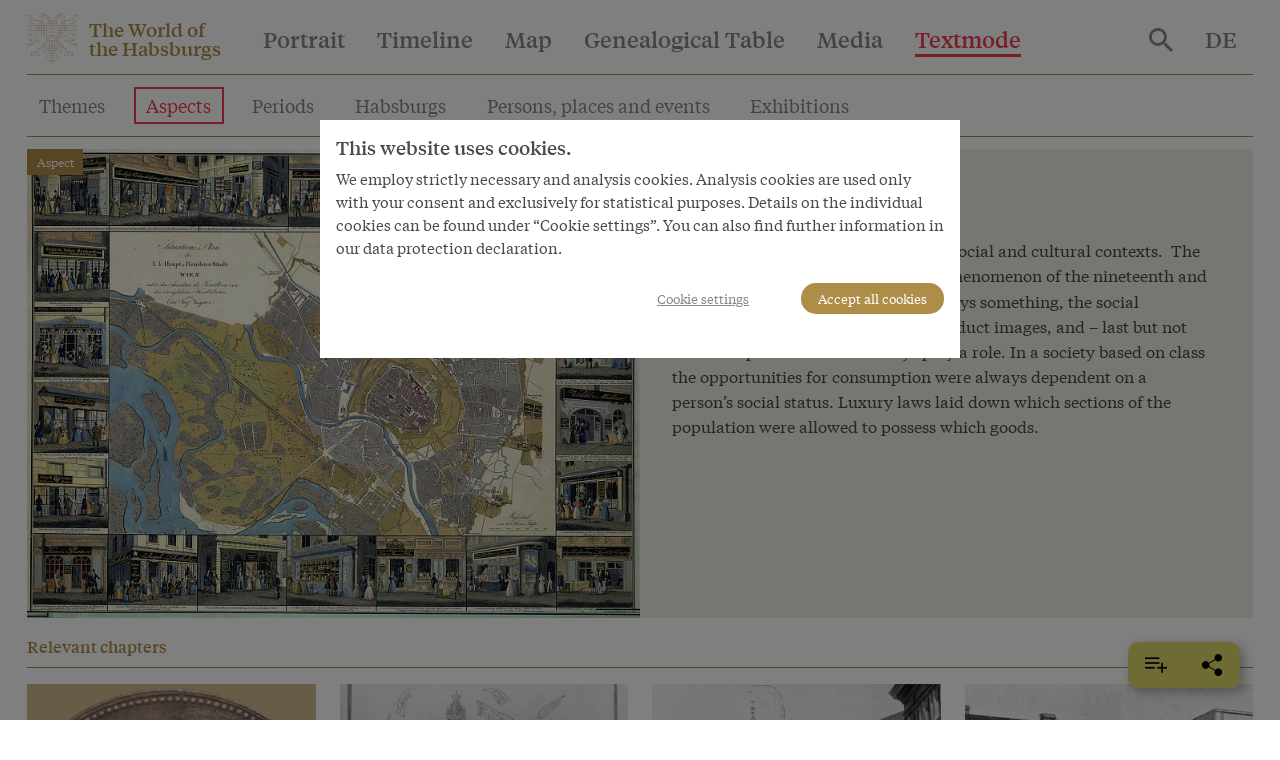

--- FILE ---
content_type: text/html; charset=utf-8
request_url: https://www.habsburger.net/en/aspects/buy-trade
body_size: 18784
content:
<!DOCTYPE html>
<!--[if gt IE 8]><!--> <html class="no-js" lang="en" dir="ltr"> <!--<![endif]-->
<head>
  <meta charset="utf-8" />
<meta name="viewport" content="width=device-width, initial-scale=1.0" />
<meta http-equiv="ImageToolbar" content="false" />
<meta name="description" content="Consumption is always embedded in social and cultural contexts.  The consumer society is a relatively new phenomenon of the nineteenth and twentieth centuries. When a person buys something, the social environment, advertisements and product images, and – last but not least – disposable income always play a role. In a society based on class the opportunities for consumption" />
<link rel="canonical" href="https://www.habsburger.net/en/aspects/buy-trade" />
<link rel="shortlink" href="https://www.habsburger.net/en/node/6273" />
<meta property="og:site_name" content="Die Welt der Habsburger" />
<meta property="og:type" content="article" />
<meta property="og:url" content="https://www.habsburger.net/en/aspects/buy-trade" />
<meta property="og:title" content="Buy &amp; trade" />
<meta property="og:description" content="Consumption is always embedded in social and cultural contexts.  The consumer society is a relatively new phenomenon of the nineteenth and twentieth centuries. When a person buys something, the social environment, advertisements and product images, and – last but not least – disposable income always play a role. In a society based on class the opportunities for consumption" />
    <link rel="image_src" href="https://www.habsburger.net/files/styles/large/public/images/teaser/carl_vasquez_gewoelbe_der_vorzueglichsten_handelsleute_um_1835_teaser.jpg?itok=c3ra48jf" />
  <link rel="og:image" href="https://www.habsburger.net/files/styles/large/public/images/teaser/carl_vasquez_gewoelbe_der_vorzueglichsten_handelsleute_um_1835_teaser.jpg?itok=c3ra48jf" />
  
  <title>Buy & trade | Die Welt der Habsburger</title>
  <link rel="stylesheet" href="https://www.habsburger.net/files/css/css_TN8gbDxWBcq-DUgK_6AKeXlA97rCJ5o0BpLSW7rtSQM.css" />
<link rel="stylesheet" href="https://www.habsburger.net/files/css/css_jENQOQqZCRFGZK__DTefxYiXR2RUf03k1ugj3_Vg7vk.css" />

<!--[if IE]>
<link rel="stylesheet" href="https://www.habsburger.net/files/css/css_AbpHGcgLb-kRsJGnwFEktk7uzpZOCcBY74-YBdrKVGs.css" />
<![endif]-->
<link rel="stylesheet" href="https://www.habsburger.net/files/css/css_sY0Rd_zoMwS6T6gcaf3RBAIZRJY_PUlTO7v3df6S7N8.css" />
  <script src="https://www.habsburger.net/files/js/js_xpzcLYVJDS3IYPF-fN_P3oY4TsZpvwIMw0aQVe4wa0E.js"></script>
<script src="https://www.habsburger.net/files/js/js_lItpVUNZmIizHYk40_jeVxtOsARiWx7dgRpHZRCJv3A.js"></script>
<script>document.createElement( "picture" );</script>
<script src="https://www.habsburger.net/files/js/js_gHk2gWJ_Qw_jU2qRiUmSl7d8oly1Cx7lQFrqcp3RXcI.js"></script>
<script>var erasJSON = '{"nodes":[{"node":{"title":"The Babenberg Legacy","field_estimated_date_range":"1273-1282","field_era_color":"#B9B9B8","path":"/en/periods/babenberg-legacy","nid":"6306"}},{"node":{"title":"Building the Power Base","field_estimated_date_range":"1282-1477","field_era_color":"#8F806C","path":"/en/periods/building-power-base","nid":"6314"}},{"node":{"title":"The Rise to Great Power Status","field_estimated_date_range":"1477-1526","field_era_color":"#E6BF6E","path":"/en/periods/rise-great-power-status","nid":"6308"}},{"node":{"title":"The Age of Confessional Division","field_estimated_date_range":"1526-1648","field_era_color":"#BFBB70","path":"/en/periods/age-confessional-division","nid":"6316"}},{"node":{"title":"Baroque Austria","field_estimated_date_range":"1648-1740","field_era_color":"#98C39F","path":"/en/periods/baroque-austria","nid":"6310"}},{"node":{"title":"Enlightened Absolutism","field_estimated_date_range":"1740-1792","field_era_color":"#6896A8","path":"/en/periods/enlightened-absolutism","nid":"6312"}},{"node":{"title":"Revolutions","field_estimated_date_range":"1792-1848","field_era_color":"#9F77A6","path":"/en/periods/revolutions","nid":"6318"}},{"node":{"title":"National Conflicts","field_estimated_date_range":"1848-1914","field_era_color":"#7F7F7F","path":"/en/periods/national-conflicts","nid":"6320"}},{"node":{"title":"Decline and Fall","field_estimated_date_range":"1914/6/28-1918/11/13","field_era_color":"#020302","path":"/en/periods/decline-and-fall","nid":"6304"}}],"pager":{"pages":4,"page":2,"count":82,"limit":24}}'</script>
<script src="https://www.habsburger.net/files/js/js_JkEdS1dtmubyZtr3sijrxnCLrjdjGk7HJcT24hu9gWA.js"></script>
<script>jQuery.extend(Drupal.settings, {"basePath":"\/","pathPrefix":"en\/","setHasJsCookie":0,"ajaxPageState":{"theme":"wdh","theme_token":"dDrlI3U6p1MKt-3C4rKUeV0426tqSb_Ww1EQUa8C8y0","js":{"sites\/all\/modules\/contrib\/picture\/picturefill2\/picturefill.min.js":1,"sites\/all\/modules\/contrib\/picture\/picture.min.js":1,"sites\/all\/modules\/contrib\/jquery_update\/replace\/jquery\/3.1\/jquery.min.js":1,"misc\/jquery-extend-3.4.0.js":1,"misc\/jquery-html-prefilter-3.5.0-backport.js":1,"misc\/jquery.once.js":1,"misc\/drupal.js":1,"sites\/all\/modules\/contrib\/picture\/lazysizes\/lazysizes.min.js":1,"0":1,"sites\/all\/modules\/contrib\/entityreference\/js\/entityreference.js":1,"1":1,"sites\/all\/themes\/contrib\/wdh\/js\/foundation.min.js":1,"sites\/all\/themes\/contrib\/wdh\/js\/libraries\/slick.min.js":1,"sites\/all\/themes\/contrib\/wdh\/js\/libraries\/modernizr.js":1,"sites\/all\/themes\/contrib\/wdh\/js\/libraries\/isotope.js":1,"sites\/all\/themes\/contrib\/wdh\/js\/libraries\/helperfunctions.js":1,"sites\/all\/themes\/contrib\/wdh\/js\/zoom.js":1,"sites\/all\/themes\/contrib\/wdh\/js\/overlay.js":1,"sites\/all\/themes\/contrib\/wdh\/js\/wdh.js":1,"sites\/all\/themes\/contrib\/wdh\/js\/gdpr-cookies.js":1,"sites\/all\/themes\/contrib\/wdh\/js\/bookmarking.js":1,"sites\/all\/themes\/contrib\/wdh\/js\/timeline-header.js":1},"css":{"sites\/all\/modules\/contrib\/picture\/picture_wysiwyg.css":1,"sites\/all\/modules\/contrib\/views\/css\/views.css":1,"sites\/all\/modules\/contrib\/ckeditor\/css\/ckeditor.css":1,"sites\/all\/modules\/contrib\/ctools\/css\/ctools.css":1,"sites\/all\/themes\/contrib\/wdh\/css\/ie.css":1,"sites\/all\/themes\/contrib\/wdh\/css\/fonts.css":1,"sites\/all\/themes\/contrib\/wdh\/css\/app.css":1}},"better_exposed_filters":{"views":{"aspect_chapters":{"displays":{"block":{"filters":[]}}},"dropdowns":{"displays":{"portraits":{"filters":[]},"timeline":{"filters":[]},"map":{"filters":[]},"stammbaum":{"filters":[]},"themes":{"filters":[]},"aspects":{"filters":[]},"eras":{"filters":[]},"habsburgs":{"filters":[]}}},"most_viewed":{"displays":{"themes_dropdown":{"filters":[]},"habsburgs_dropdown":{"filters":[]}}},"interface_json":{"displays":{"page_2":{"filters":[]}}}}}});</script>
</head>
<body class="html not-front not-logged-in no-sidebars page-node page-node- page-node-6273 node-type-aspect textmode i18n-en lang-en section-aspects" >
  <div class="skip-link">
    <a href="#main-content" class="element-invisible element-focusable">Skip to main content</a>
  </div>
    <!--.page -->
  <div class="off-canvas position-right hide-for-print " id="offCanvas" data-off-canvas>
       <button class="close-button" aria-label="Close menu" type="button" data-close>
        <span aria-hidden="true">&times;</span>
      </button>

      <!-- Menu -->
      <ul class="menu accordion-menu">
        <li>
          <a href="/en/search">
            Search          </a>
        </li>
      </ul>
      <ul id="main-menu-offcanvas" class="menu vertical accordion-menu" data-accordion-menu data-submenu-toggle="true"><li class="first leaf"><a href="/en/portrait">Portrait</a></li><li class="leaf"><a href="/en/timeline">Timeline</a></li><li class="leaf"><a href="/en/map">Map</a></li><li class="leaf"><a href="/en/genealogical-table">Genealogical Table</a></li><li class="leaf" title=""><a href="/en/media" title="">Media</a></li><li class="last expanded active-trail active-trail active-trail active-trail" title=""><a href="/en/textmode" title="" class="active-trail active-trail active-trail">Textmode</a><ul class="menu vertical is-active"><li class="first leaf"><a href="/en/themes">Themes</a></li><li class="leaf"><a href="/en/aspects">Aspects</a></li><li class="leaf"><a href="/en/periods">Periods</a></li><li class="leaf"><a href="/en/habsburgs">Habsburgs</a></li><li class="leaf" title=""><a href="/en/persons-places-and-events" title="">Persons, places and events</a></li><li class="leaf"><a href="/en/exhibitions">Exhibitions</a></li><li class="last leaf"><a href="/en/index">Index</a></li></ul></li></ul>      <ul id="about-menu-offcanvas" class="menu vertical accordion-menu" data-accordion-menu data-submenu-toggle="true"><li class="first last expanded"><a href="/en/world-and-worlds-habsburgs-project-schonbrunn-group">World and worlds of the Habsburgs</a><ul class="menu vertical is-active"><li class="first leaf"><a href="/en/about-the-project/a-virtual-exhibition">A virtual exhibition</a></li><li class="leaf"><a href="/en/about-the-project/facts-figures">Facts &amp; Figures</a></li><li class="leaf"><a href="/en/about-the-project/team">Team during the project period 2008 to 2010</a></li><li class="last leaf"><a href="/en/about-the-project/awards">Awards</a></li></ul></li></ul>      <ul id="contact-menu-offcanvas" class="menu vertical accordion-menu" data-accordion-menu data-submenu-toggle="true"><li class="first last expanded"><a href="/en/service-contact">Service &amp; Contact</a><ul class="menu vertical is-active"><li class="first leaf"><a href="/en/service-contact/data-privacy-policy">Data Privacy Policy</a></li><li class="leaf"><a href="/en/service-contact/legal-notice">Legal Notice</a></li><li class="last leaf"><a href="/en/service-contact/pressinfo">Pressinfo</a></li></ul></li></ul>      
          <section class="block block-locale block-locale-language">

      
      <div class="item-list"><ul class="menu"><li class=" first"><a href="/de/aspekte/handeln-kaufen" class=""><span class='short'>DE</span><span class='long'>Deutsch</span></a></li>
<li class="active hide last"><a href="/en/aspects/buy-trade" class=" active"><span class='short'>EN</span><span class='long'>English</span></a></li>
</ul></div>  
</section>    </div>
  <div class="off-canvas-content" data-off-canvas-content>
    <!--.l-header -->
          <header role="banner" class="l-header headroom sticky" data-sticky data-margin-top="0" id="page-header">
                  <!--.top-bar -->
        <nav class="top-bar" data-topbar>
          <ul class="menu expanded" id="topbar-logo">
            <li class="home-link"><svg class="logo" viewBox="0 0 30 30"><use xlink:href="#logo"></use></svg>
              <span class="site-name"><a href="/en" rel="home" title="Die Welt der Habsburger Home"><span>The World of</span><br><span>the Habsburgs</span></a></span>
              <span class="page-header mobile-page-header hide hide-for-tablet"></span>
            </li>
            <li class="toggle-offcanvas hide-for-large align-right text-right">
                <!--<a href="#" data-toggle="offCanvas"><span></span></a>-->
               <button class="menu-icon" type="button" data-toggle="offCanvas"></button>
             </li>
          </ul>
          <div class="top-bar-left show-for-large hide-for-print nav">
                          <ul id="main-menu" class="main-nav menu horizontal"><li class="first leaf" data-toggle="dropdown-portrait"><a href="/en/portrait">Portrait</a></li><li class="leaf" data-toggle="dropdown-timeline"><a href="/en/timeline">Timeline</a></li><li class="leaf" data-toggle="dropdown-map"><a href="/en/map">Map</a></li><li class="leaf" data-toggle="dropdown-stammbaum"><a href="/en/genealogical-table">Genealogical Table</a></li><li class="leaf" title="" data-toggle="dropdown-media"><a href="/en/media" title="">Media</a></li><li class="last expanded active-trail active-trail active-trail" title="" data-toggle="dropdown-textmode"><a href="/en/textmode" title="" class="active-trail active-trail">Textmode</a></li></ul>                      </div>
          <div class="top-bar-right show-for-large hide-for-print nav">
            <ul class="menu menu-search">
              <li>
                <a href="/en/search">
                  <svg style="vertical-align:middle" xmlns="http://www.w3.org/2000/svg" width="24" height="24" viewBox="0 0 35.68 35.73"><title>search</title><path d="M27.56,24.42,37.74,34.61l-3,3.06L24.49,27.48V25.86L24,25.28a14.41,14.41,0,0,1-4,2.35,13.16,13.16,0,0,1-9.83-.19,13.37,13.37,0,0,1-7-7.06,12.58,12.58,0,0,1-1.06-5.14,12.71,12.71,0,0,1,1.06-5.19,13.31,13.31,0,0,1,7.05-7,12.58,12.58,0,0,1,5.14-1.06A12.71,12.71,0,0,1,20.5,3a13.37,13.37,0,0,1,7.06,7.05,13.21,13.21,0,0,1,.19,9.85,13.61,13.61,0,0,1-2.35,4l.58.57Zm-12.25,0a8.84,8.84,0,0,0,6.51-2.7,8.89,8.89,0,0,0,2.67-6.48,9.12,9.12,0,0,0-9.18-9.18A8.89,8.89,0,0,0,8.83,8.73a8.84,8.84,0,0,0-2.7,6.51,8.84,8.84,0,0,0,2.7,6.48A8.84,8.84,0,0,0,15.31,24.42Z" fill="#8D8686" transform="translate(-2.06 -1.94)"/></svg>
                </a>
              </li>
            </ul>
                      </div>
          <div class="top-bar-right show-for-large nav hide-for-print">
                                <section class="block block-locale block-locale-language">

      
      <div class="item-list"><ul class="menu"><li class=" first"><a href="/de/aspekte/handeln-kaufen" class=""><span class='short'>DE</span><span class='long'>Deutsch</span></a></li>
<li class="active hide last"><a href="/en/aspects/buy-trade" class=" active"><span class='short'>EN</span><span class='long'>English</span></a></li>
</ul></div>  
</section>                      </div>
        </nav>
        <div class="page-content show-for-tablet">
          <hr >
        </div>
        <!--/.top-bar -->
                                <!--.l-header-region -->
          <section class="l-header-region grid-x grid-padding-x grid-container main show-for-tablet hide-for-print" id="text-menu">
                  <section class="block block-menu-block block-menu-block-2 header">

        <h2 class="block-title element-invisible">Index</h2>
    
        
</section>  <section class="block block-menu-block block-menu-block-4 header">

        <h2 class="block-title element-invisible">Textmode</h2>
    
      <div class="menu-block-wrapper menu-block-4 menu-name-main-menu parent-mlid-9085 menu-level-1">
  <ul class="menu"><li class="first leaf menu-mlid-6489"><a href="/en/themes">Themes</a></li>
<li class="leaf menu-mlid-6818"><a href="/en/aspects" class="active">Aspects</a></li>
<li class="leaf menu-mlid-6786"><a href="/en/periods">Periods</a></li>
<li class="leaf menu-mlid-6805"><a href="/en/habsburgs">Habsburgs</a></li>
<li class="leaf menu-mlid-6809"><a href="/en/persons-places-and-events" title="">Persons, places and events</a></li>
<li class="leaf menu-mlid-9362"><a href="/en/exhibitions">Exhibitions</a></li>
<li class="last leaf menu-mlid-9270"><a href="/en/index">Index</a></li>
</ul></div>
  
</section>                        </section>
          <div class="page-content show-for-tablet">
            <hr >
          </div>
          <!--/.l-header-region -->
        
    </header>
    <!--/.l-header -->
        
      <div class="grid-container main" id="page-content">

        
        
        <main role="main" class="grid-x grid-padding-x">
          <div class="cell large-12">
            
            <a id="main-content"></a>

            
            
            
              
      
      <article id="node-6273" class="node node-aspect node-6273 full" about="/en/aspects/buy-trade" typeof="sioc:Item foaf:Document">
    <div class="grid-x overview-header">
      <div class="cell tablet-4 large-6 image">
             

  <article id="node-6272" data-nid="6272" class="node node-bild inline_full teaser" about="/en/media/carl-vasquez-emporia-pre-eminent-tradesmen-coloured-chalk-lithograph-c-1835-0" typeof="sioc:Item foaf:Document">
<a href="/en/media/carl-vasquez-emporia-pre-eminent-tradesmen-coloured-chalk-lithograph-c-1835-0"><picture >
<!--[if IE 9]><video style="display: none;"><![endif]-->
<source data-srcset="https://www.habsburger.net/files/styles/large/public/originale/carl_vasquez_gewoelbe_der_vorzueglichsten_handelsleute_um_1835_original.jpg?itok=dRgrZRC1&amp;timestamp=1332428411 1x" />
<!--[if IE 9]></video><![endif]-->
<img  class="lazyload" src="https://www.habsburger.net/files/styles/large/public/originale/carl_vasquez_gewoelbe_der_vorzueglichsten_handelsleute_um_1835_original.jpg?itok=dRgrZRC1&amp;timestamp=1332428411" alt="" title="" />
</picture></a><div class="overlay">
                  <p>Carl Vasquez: ‘Emporia of the pre-eminent tradesmen’, coloured chalk lithograph, c. 1835</p>
              </div>
</article>
          <label class="label">Aspect</label>
      </div>
      <div class="cell tablet-8 large-6 main">
        <div class="content">
                    <h1 class="node-title">Buy &amp; trade</h1>
          <span property="dc:title" content="Buy &amp; trade" class="rdf-meta element-hidden"></span><span property="sioc:num_replies" content="0" datatype="xsd:integer" class="rdf-meta element-hidden"></span>          <p class="subtitle">
                      </p>
          <div class="body body field"><p>Consumption is always embedded in social and cultural contexts.  The consumer society<b> </b>is a<b> </b>relatively new phenomenon of the nineteenth and twentieth centuries. When a person buys something, the social environment, advertisements and product images, and – last but not least – disposable income always play a role. In a society based on class the opportunities for consumption were always dependent on a person’s social status. Luxury laws laid down which sections of the population were allowed to possess which goods.</p>
</div>        </div>
      </div>
  </div>
  <div class="show-for-print print-url">
                <p><a href="https://www.habsburger.net/en/aspects/buy-trade">https://www.habsburger.net/en/aspects/buy-trade</a></p>
  </div>
  <div class="hide-for-print">
    <p class="block-title margin">Relevant chapters</p>
        <div class="view view-aspect-chapters view-id-aspect_chapters view-display-id-block view-dom-id-fa7d5ac7f1d558e03ce2718d343e5de5">
 
    <div class="grid-x grid-margin-x small-up-2 medium-up-3 large-up-4" data-equalizer>
      	<article id="node-6933" class="node node-chapter node-teaser teaser cell" about="/en/chapter/gulden-and-krone-coins-and-paper-or-how-did-empress-pay" typeof="sioc:Item foaf:Document">
  <a href="/en/chapter/gulden-and-krone-coins-and-paper-or-how-did-empress-pay">
  	   

  <article id="node-6929" data-nid="6929" class="node node-bild inline_teaser_portrait teaser" about="/en/media/1-gulden-1869" typeof="sioc:Item foaf:Document">
<picture >
<!--[if IE 9]><video style="display: none;"><![endif]-->
<source data-srcset="https://www.habsburger.net/files/styles/teaser_p_s/public/originale/1_gulden_1869_original.jpg?itok=sjUISfum&amp;timestamp=1332427855 1x, https://www.habsburger.net/files/styles/teaser_p_s2x/public/originale/1_gulden_1869_original.jpg?itok=OjNAe6-H&amp;timestamp=1332427855 2x" media="@media all and (max-width:639px)" />
<source data-srcset="https://www.habsburger.net/files/styles/teaser_p_m/public/originale/1_gulden_1869_original.jpg?itok=_ze6YULj&amp;timestamp=1332427855 1x, https://www.habsburger.net/files/styles/teaser_p_m/public/originale/1_gulden_1869_original.jpg?itok=_ze6YULj&amp;timestamp=1332427855 2x" media="@media all and (min-width:640px) and (max-width:1023px)" />
<source data-srcset="https://www.habsburger.net/files/styles/teaser_p_m/public/originale/1_gulden_1869_original.jpg?itok=_ze6YULj&amp;timestamp=1332427855 1x, https://www.habsburger.net/files/styles/teaser_p_m/public/originale/1_gulden_1869_original.jpg?itok=_ze6YULj&amp;timestamp=1332427855 2x" media="@media all and (min-width:1024px) " />
<!--[if IE 9]></video><![endif]-->
<img  class="lazyload" src="https://www.habsburger.net/files/styles/teaser_p_m/public/originale/1_gulden_1869_original.jpg?itok=_ze6YULj&amp;timestamp=1332427855" alt="" title="" />
</picture>  </article>

  </a>
  <div class="content" data-equalizer-watch>
    <label class="label">Chapter</label>
	  	  <a href="/en/chapter/gulden-and-krone-coins-and-paper-or-how-did-empress-pay"  class="node-title">Gulden and krone, coins and paper. Or: How did the Empress pay?</a>
	  <span property="dc:title" content="Gulden and krone, coins and paper. Or: How did the Empress pay?" class="rdf-meta element-hidden"></span><span property="sioc:num_replies" content="0" datatype="xsd:integer" class="rdf-meta element-hidden"></span>	</div>
  </article>
	<article id="node-6936" class="node node-chapter node-teaser teaser cell" about="/en/chapter/crisis-highest-circles-economic-boom-and-stock-exchange-crash" typeof="sioc:Item foaf:Document">
  <a href="/en/chapter/crisis-highest-circles-economic-boom-and-stock-exchange-crash">
  	   

  <article id="node-6935" data-nid="6935" class="node node-bild inline_teaser_portrait teaser" about="/en/media/close-exhibition-caricature-satirical-weekly-kikeriki-30-october-1873" typeof="sioc:Item foaf:Document">
<picture >
<!--[if IE 9]><video style="display: none;"><![endif]-->
<source data-srcset="https://www.habsburger.net/files/styles/teaser_p_s/public/originale/schluss_der_ausstellung_karikatur_in_der_zeitschrift_kikeriki_30._oktober_1873_original.jpg?itok=BUg8v8cO&amp;timestamp=1332427853 1x, https://www.habsburger.net/files/styles/teaser_p_s2x/public/originale/schluss_der_ausstellung_karikatur_in_der_zeitschrift_kikeriki_30._oktober_1873_original.jpg?itok=cOG4_R-Z&amp;timestamp=1332427853 2x" media="@media all and (max-width:639px)" />
<source data-srcset="https://www.habsburger.net/files/styles/teaser_p_m/public/originale/schluss_der_ausstellung_karikatur_in_der_zeitschrift_kikeriki_30._oktober_1873_original.jpg?itok=vURmF1n_&amp;timestamp=1332427853 1x, https://www.habsburger.net/files/styles/teaser_p_m/public/originale/schluss_der_ausstellung_karikatur_in_der_zeitschrift_kikeriki_30._oktober_1873_original.jpg?itok=vURmF1n_&amp;timestamp=1332427853 2x" media="@media all and (min-width:640px) and (max-width:1023px)" />
<source data-srcset="https://www.habsburger.net/files/styles/teaser_p_m/public/originale/schluss_der_ausstellung_karikatur_in_der_zeitschrift_kikeriki_30._oktober_1873_original.jpg?itok=vURmF1n_&amp;timestamp=1332427853 1x, https://www.habsburger.net/files/styles/teaser_p_m/public/originale/schluss_der_ausstellung_karikatur_in_der_zeitschrift_kikeriki_30._oktober_1873_original.jpg?itok=vURmF1n_&amp;timestamp=1332427853 2x" media="@media all and (min-width:1024px) " />
<!--[if IE 9]></video><![endif]-->
<img  class="lazyload" src="https://www.habsburger.net/files/styles/teaser_p_m/public/originale/schluss_der_ausstellung_karikatur_in_der_zeitschrift_kikeriki_30._oktober_1873_original.jpg?itok=vURmF1n_&amp;timestamp=1332427853" alt="" title="" />
</picture>  </article>

  </a>
  <div class="content" data-equalizer-watch>
    <label class="label">Chapter</label>
	  	  <a href="/en/chapter/crisis-highest-circles-economic-boom-and-stock-exchange-crash"  class="node-title">Crisis in the highest circles – Economic boom and stock exchange crash</a>
	  <span property="dc:title" content="Crisis in the highest circles – Economic boom and stock exchange crash" class="rdf-meta element-hidden"></span><span property="sioc:num_replies" content="0" datatype="xsd:integer" class="rdf-meta element-hidden"></span>	</div>
  </article>
	<article id="node-6938" class="node node-chapter node-teaser teaser cell" about="/en/chapter/consumption-goes-town-capital-city-consumption" typeof="sioc:Item foaf:Document">
  <a href="/en/chapter/consumption-goes-town-capital-city-consumption">
  	   

  <article id="node-17947" data-nid="17947" class="node node-bild inline_teaser_portrait teaser" about="/en/media/vienna-mariahilfer-strasse-photograph-c-1908" typeof="sioc:Item foaf:Document">
<picture >
<!--[if IE 9]><video style="display: none;"><![endif]-->
<source data-srcset="https://www.habsburger.net/files/styles/teaser_p_s/public/originale/wien-mariahilferstrasse-aus-skb-lit-viennensia-1400-s.-219.jpg?itok=4sJ4SYPs&amp;timestamp=1502953176 1x, https://www.habsburger.net/files/styles/teaser_p_s2x/public/originale/wien-mariahilferstrasse-aus-skb-lit-viennensia-1400-s.-219.jpg?itok=hAkzPy7N&amp;timestamp=1502953176 2x" media="@media all and (max-width:639px)" />
<source data-srcset="https://www.habsburger.net/files/styles/teaser_p_m/public/originale/wien-mariahilferstrasse-aus-skb-lit-viennensia-1400-s.-219.jpg?itok=vL8ZmvuP&amp;timestamp=1502953176 1x, https://www.habsburger.net/files/styles/teaser_p_m/public/originale/wien-mariahilferstrasse-aus-skb-lit-viennensia-1400-s.-219.jpg?itok=vL8ZmvuP&amp;timestamp=1502953176 2x" media="@media all and (min-width:640px) and (max-width:1023px)" />
<source data-srcset="https://www.habsburger.net/files/styles/teaser_p_m/public/originale/wien-mariahilferstrasse-aus-skb-lit-viennensia-1400-s.-219.jpg?itok=vL8ZmvuP&amp;timestamp=1502953176 1x, https://www.habsburger.net/files/styles/teaser_p_m/public/originale/wien-mariahilferstrasse-aus-skb-lit-viennensia-1400-s.-219.jpg?itok=vL8ZmvuP&amp;timestamp=1502953176 2x" media="@media all and (min-width:1024px) " />
<!--[if IE 9]></video><![endif]-->
<img  class="lazyload" src="https://www.habsburger.net/files/styles/teaser_p_m/public/originale/wien-mariahilferstrasse-aus-skb-lit-viennensia-1400-s.-219.jpg?itok=vL8ZmvuP&amp;timestamp=1502953176" alt="" title="" />
</picture>  </article>

  </a>
  <div class="content" data-equalizer-watch>
    <label class="label">Chapter</label>
	  	  <a href="/en/chapter/consumption-goes-town-capital-city-consumption"  class="node-title">Consumption goes to town – The capital as a ‘city of consumption’</a>
	  <span property="dc:title" content="Consumption goes to town – The capital as a ‘city of consumption’" class="rdf-meta element-hidden"></span><span property="sioc:num_replies" content="0" datatype="xsd:integer" class="rdf-meta element-hidden"></span>	</div>
  </article>
	<article id="node-6942" class="node node-chapter node-teaser teaser cell" about="/en/chapter/shopping-venues-inequalities-consumption" typeof="sioc:Item foaf:Document">
  <a href="/en/chapter/shopping-venues-inequalities-consumption">
  	   

  <article id="node-17973" data-nid="17973" class="node node-bild inline_teaser_portrait teaser" about="/en/media/herzmansky-department-store-viennas-mariahilferstrasse-newspaper-illustration-1910" typeof="sioc:Item foaf:Document">
<picture >
<!--[if IE 9]><video style="display: none;"><![endif]-->
<source data-srcset="https://www.habsburger.net/files/styles/teaser_p_s/public/originale/aufnahmen-aus-dem-kaufhaus-herzmansky-wien-mariahilferstrasse-aus-skb-lit-sep50079-s.-1232_1.jpg?itok=YGw_SExK&amp;timestamp=1502971429 1x, https://www.habsburger.net/files/styles/teaser_p_s2x/public/originale/aufnahmen-aus-dem-kaufhaus-herzmansky-wien-mariahilferstrasse-aus-skb-lit-sep50079-s.-1232_1.jpg?itok=mN3pZ6Pb&amp;timestamp=1502971429 2x" media="@media all and (max-width:639px)" />
<source data-srcset="https://www.habsburger.net/files/styles/teaser_p_m/public/originale/aufnahmen-aus-dem-kaufhaus-herzmansky-wien-mariahilferstrasse-aus-skb-lit-sep50079-s.-1232_1.jpg?itok=EHzGYgiZ&amp;timestamp=1502971429 1x, https://www.habsburger.net/files/styles/teaser_p_m/public/originale/aufnahmen-aus-dem-kaufhaus-herzmansky-wien-mariahilferstrasse-aus-skb-lit-sep50079-s.-1232_1.jpg?itok=EHzGYgiZ&amp;timestamp=1502971429 2x" media="@media all and (min-width:640px) and (max-width:1023px)" />
<source data-srcset="https://www.habsburger.net/files/styles/teaser_p_m/public/originale/aufnahmen-aus-dem-kaufhaus-herzmansky-wien-mariahilferstrasse-aus-skb-lit-sep50079-s.-1232_1.jpg?itok=EHzGYgiZ&amp;timestamp=1502971429 1x, https://www.habsburger.net/files/styles/teaser_p_m/public/originale/aufnahmen-aus-dem-kaufhaus-herzmansky-wien-mariahilferstrasse-aus-skb-lit-sep50079-s.-1232_1.jpg?itok=EHzGYgiZ&amp;timestamp=1502971429 2x" media="@media all and (min-width:1024px) " />
<!--[if IE 9]></video><![endif]-->
<img  class="lazyload" src="https://www.habsburger.net/files/styles/teaser_p_m/public/originale/aufnahmen-aus-dem-kaufhaus-herzmansky-wien-mariahilferstrasse-aus-skb-lit-sep50079-s.-1232_1.jpg?itok=EHzGYgiZ&amp;timestamp=1502971429" alt="" title="" />
</picture>  </article>

  </a>
  <div class="content" data-equalizer-watch>
    <label class="label">Chapter</label>
	  	  <a href="/en/chapter/shopping-venues-inequalities-consumption"  class="node-title">Shopping venues – Inequalities in consumption</a>
	  <span property="dc:title" content="Shopping venues – Inequalities in consumption" class="rdf-meta element-hidden"></span><span property="sioc:num_replies" content="0" datatype="xsd:integer" class="rdf-meta element-hidden"></span>	</div>
  </article>
	<article id="node-6947" class="node node-chapter node-teaser teaser cell" about="/en/chapter/exclusive-items-and-buying-bulk-what-habsburgs-ordered-suppliers-imperial-royal-court" typeof="sioc:Item foaf:Document">
  <a href="/en/chapter/exclusive-items-and-buying-bulk-what-habsburgs-ordered-suppliers-imperial-royal-court">
  	   

  <article id="node-6943" data-nid="6943" class="node node-bild inline_teaser_portrait teaser" about="/en/media/lobmeyr-co-flute-cut-wine-glass-imperial-double-headed-eagle-c-1900-0" typeof="sioc:Item foaf:Document">
<picture >
<!--[if IE 9]><video style="display: none;"><![endif]-->
<source data-srcset="https://www.habsburger.net/files/styles/teaser_p_s/public/originale/firma_lobmeyr_weinglas_mit_doppeladler_und_kerbschliff_um_1900_original.jpg?itok=h_B_5aOH&amp;timestamp=1332427853 1x, https://www.habsburger.net/files/styles/teaser_p_s2x/public/originale/firma_lobmeyr_weinglas_mit_doppeladler_und_kerbschliff_um_1900_original.jpg?itok=pLwhO0WW&amp;timestamp=1332427853 2x" media="@media all and (max-width:639px)" />
<source data-srcset="https://www.habsburger.net/files/styles/teaser_p_m/public/originale/firma_lobmeyr_weinglas_mit_doppeladler_und_kerbschliff_um_1900_original.jpg?itok=2Bh--vAu&amp;timestamp=1332427853 1x, https://www.habsburger.net/files/styles/teaser_p_m/public/originale/firma_lobmeyr_weinglas_mit_doppeladler_und_kerbschliff_um_1900_original.jpg?itok=2Bh--vAu&amp;timestamp=1332427853 2x" media="@media all and (min-width:640px) and (max-width:1023px)" />
<source data-srcset="https://www.habsburger.net/files/styles/teaser_p_m/public/originale/firma_lobmeyr_weinglas_mit_doppeladler_und_kerbschliff_um_1900_original.jpg?itok=2Bh--vAu&amp;timestamp=1332427853 1x, https://www.habsburger.net/files/styles/teaser_p_m/public/originale/firma_lobmeyr_weinglas_mit_doppeladler_und_kerbschliff_um_1900_original.jpg?itok=2Bh--vAu&amp;timestamp=1332427853 2x" media="@media all and (min-width:1024px) " />
<!--[if IE 9]></video><![endif]-->
<img  class="lazyload" src="https://www.habsburger.net/files/styles/teaser_p_m/public/originale/firma_lobmeyr_weinglas_mit_doppeladler_und_kerbschliff_um_1900_original.jpg?itok=2Bh--vAu&amp;timestamp=1332427853" alt="" title="" />
</picture>  </article>

  </a>
  <div class="content" data-equalizer-watch>
    <label class="label">Chapter</label>
	  	  <a href="/en/chapter/exclusive-items-and-buying-bulk-what-habsburgs-ordered-suppliers-imperial-royal-court"  class="node-title">Exclusive items and buying in bulk – What the Habsburgs ordered from the Suppliers to the Imperial-Royal Court</a>
	  <span property="dc:title" content="Exclusive items and buying in bulk – What the Habsburgs ordered from the Suppliers to the Imperial-Royal Court" class="rdf-meta element-hidden"></span><span property="sioc:num_replies" content="0" datatype="xsd:integer" class="rdf-meta element-hidden"></span>	</div>
  </article>
	<article id="node-6949" class="node node-chapter node-teaser teaser cell" about="/en/chapter/30-kg-salami-or-how-much-does-emperor-eat-how-court-was-supplied-food" typeof="sioc:Item foaf:Document">
  <a href="/en/chapter/30-kg-salami-or-how-much-does-emperor-eat-how-court-was-supplied-food">
  	   

  <article id="node-7880" data-nid="7880" class="node node-bild inline_teaser_portrait teaser" about="/en/media/theo-zasche-court-kitchens-drawing-1898" typeof="sioc:Item foaf:Document">
<picture >
<!--[if IE 9]><video style="display: none;"><![endif]-->
<source data-srcset="https://www.habsburger.net/files/styles/teaser_p_s/public/originale/theo_zasche_in_der_hofkueche_zeichnung_1898_original.jpg?itok=1VvCCnzA&amp;timestamp=1332428385 1x, https://www.habsburger.net/files/styles/teaser_p_s2x/public/originale/theo_zasche_in_der_hofkueche_zeichnung_1898_original.jpg?itok=515NC_D9&amp;timestamp=1332428385 2x" media="@media all and (max-width:639px)" />
<source data-srcset="https://www.habsburger.net/files/styles/teaser_p_m/public/originale/theo_zasche_in_der_hofkueche_zeichnung_1898_original.jpg?itok=BU5-Grbk&amp;timestamp=1332428385 1x, https://www.habsburger.net/files/styles/teaser_p_m/public/originale/theo_zasche_in_der_hofkueche_zeichnung_1898_original.jpg?itok=BU5-Grbk&amp;timestamp=1332428385 2x" media="@media all and (min-width:640px) and (max-width:1023px)" />
<source data-srcset="https://www.habsburger.net/files/styles/teaser_p_m/public/originale/theo_zasche_in_der_hofkueche_zeichnung_1898_original.jpg?itok=BU5-Grbk&amp;timestamp=1332428385 1x, https://www.habsburger.net/files/styles/teaser_p_m/public/originale/theo_zasche_in_der_hofkueche_zeichnung_1898_original.jpg?itok=BU5-Grbk&amp;timestamp=1332428385 2x" media="@media all and (min-width:1024px) " />
<!--[if IE 9]></video><![endif]-->
<img  class="lazyload" src="https://www.habsburger.net/files/styles/teaser_p_m/public/originale/theo_zasche_in_der_hofkueche_zeichnung_1898_original.jpg?itok=BU5-Grbk&amp;timestamp=1332428385" alt="" title="" />
</picture>  </article>

  </a>
  <div class="content" data-equalizer-watch>
    <label class="label">Chapter</label>
	  	  <a href="/en/chapter/30-kg-salami-or-how-much-does-emperor-eat-how-court-was-supplied-food"  class="node-title">30 kg of salami or how much does an emperor eat? How the Court was supplied with food</a>
	  <span property="dc:title" content="30 kg of salami or how much does an emperor eat? How the Court was supplied with food" class="rdf-meta element-hidden"></span><span property="sioc:num_replies" content="0" datatype="xsd:integer" class="rdf-meta element-hidden"></span>	</div>
  </article>
	<article id="node-6953" class="node node-chapter node-teaser teaser cell" about="/en/chapter/if-you-earn-money-you-can-go-shopping-link-between-manufactories-and-consumerism" typeof="sioc:Item foaf:Document">
  <a href="/en/chapter/if-you-earn-money-you-can-go-shopping-link-between-manufactories-and-consumerism">
  	   

  <article id="node-6950" data-nid="6950" class="node node-bild inline_teaser_portrait teaser" about="/en/media/pocket-watch-c-1800" typeof="sioc:Item foaf:Document">
<picture >
<!--[if IE 9]><video style="display: none;"><![endif]-->
<source data-srcset="https://www.habsburger.net/files/styles/teaser_p_s/public/originale/taschenuhr_um_1800_original.jpg?itok=hQHRaUif&amp;timestamp=1332427851 1x, https://www.habsburger.net/files/styles/teaser_p_s2x/public/originale/taschenuhr_um_1800_original.jpg?itok=FOXRWJe-&amp;timestamp=1332427851 2x" media="@media all and (max-width:639px)" />
<source data-srcset="https://www.habsburger.net/files/styles/teaser_p_m/public/originale/taschenuhr_um_1800_original.jpg?itok=koYmsxXd&amp;timestamp=1332427851 1x, https://www.habsburger.net/files/styles/teaser_p_m/public/originale/taschenuhr_um_1800_original.jpg?itok=koYmsxXd&amp;timestamp=1332427851 2x" media="@media all and (min-width:640px) and (max-width:1023px)" />
<source data-srcset="https://www.habsburger.net/files/styles/teaser_p_m/public/originale/taschenuhr_um_1800_original.jpg?itok=koYmsxXd&amp;timestamp=1332427851 1x, https://www.habsburger.net/files/styles/teaser_p_m/public/originale/taschenuhr_um_1800_original.jpg?itok=koYmsxXd&amp;timestamp=1332427851 2x" media="@media all and (min-width:1024px) " />
<!--[if IE 9]></video><![endif]-->
<img  class="lazyload" src="https://www.habsburger.net/files/styles/teaser_p_m/public/originale/taschenuhr_um_1800_original.jpg?itok=koYmsxXd&amp;timestamp=1332427851" alt="" title="" />
</picture>  </article>

  </a>
  <div class="content" data-equalizer-watch>
    <label class="label">Chapter</label>
	  	  <a href="/en/chapter/if-you-earn-money-you-can-go-shopping-link-between-manufactories-and-consumerism"  class="node-title">If you earn money you can go shopping – The link between the manufactories and consumerism</a>
	  <span property="dc:title" content="If you earn money you can go shopping – The link between the manufactories and consumerism" class="rdf-meta element-hidden"></span><span property="sioc:num_replies" content="0" datatype="xsd:integer" class="rdf-meta element-hidden"></span>	</div>
  </article>
	<article id="node-6956" class="node node-chapter node-teaser teaser cell" about="/en/chapter/let-speculation-commence-founding-vienna-stock-exchange" typeof="sioc:Item foaf:Document">
  <a href="/en/chapter/let-speculation-commence-founding-vienna-stock-exchange">
  	   

  <article id="node-6934" data-nid="6934" class="node node-bild inline_teaser_portrait teaser" about="/en/media/new-stock-exchange-building-schottenring-vienna-erected-1874-1877" typeof="sioc:Item foaf:Document">
<picture >
<!--[if IE 9]><video style="display: none;"><![endif]-->
<source data-srcset="https://www.habsburger.net/files/styles/teaser_p_s/public/originale/neubau_der_wiener_boerse_am_schottenring_erbaut_in_den_jahren_1874-1877_original_0.jpg?itok=N9_Q7i6N&amp;timestamp=1332427853 1x, https://www.habsburger.net/files/styles/teaser_p_s2x/public/originale/neubau_der_wiener_boerse_am_schottenring_erbaut_in_den_jahren_1874-1877_original_0.jpg?itok=g7IdRRQg&amp;timestamp=1332427853 2x" media="@media all and (max-width:639px)" />
<source data-srcset="https://www.habsburger.net/files/styles/teaser_p_m/public/originale/neubau_der_wiener_boerse_am_schottenring_erbaut_in_den_jahren_1874-1877_original_0.jpg?itok=72ilzMjU&amp;timestamp=1332427853 1x, https://www.habsburger.net/files/styles/teaser_p_m/public/originale/neubau_der_wiener_boerse_am_schottenring_erbaut_in_den_jahren_1874-1877_original_0.jpg?itok=72ilzMjU&amp;timestamp=1332427853 2x" media="@media all and (min-width:640px) and (max-width:1023px)" />
<source data-srcset="https://www.habsburger.net/files/styles/teaser_p_m/public/originale/neubau_der_wiener_boerse_am_schottenring_erbaut_in_den_jahren_1874-1877_original_0.jpg?itok=72ilzMjU&amp;timestamp=1332427853 1x, https://www.habsburger.net/files/styles/teaser_p_m/public/originale/neubau_der_wiener_boerse_am_schottenring_erbaut_in_den_jahren_1874-1877_original_0.jpg?itok=72ilzMjU&amp;timestamp=1332427853 2x" media="@media all and (min-width:1024px) " />
<!--[if IE 9]></video><![endif]-->
<img  class="lazyload" src="https://www.habsburger.net/files/styles/teaser_p_m/public/originale/neubau_der_wiener_boerse_am_schottenring_erbaut_in_den_jahren_1874-1877_original_0.jpg?itok=72ilzMjU&amp;timestamp=1332427853" alt="" title="" />
</picture>  </article>

  </a>
  <div class="content" data-equalizer-watch>
    <label class="label">Chapter</label>
	  	  <a href="/en/chapter/let-speculation-commence-founding-vienna-stock-exchange"  class="node-title">Let speculation commence ... The founding of the Vienna Stock Exchange</a>
	  <span property="dc:title" content="Let speculation commence ... The founding of the Vienna Stock Exchange" class="rdf-meta element-hidden"></span><span property="sioc:num_replies" content="0" datatype="xsd:integer" class="rdf-meta element-hidden"></span>	</div>
  </article>
	<article id="node-6960" class="node node-chapter node-teaser teaser cell" about="/en/chapter/who-protected-protective-tariffs-sealing-monarchy-form-economic-programme" typeof="sioc:Item foaf:Document">
  <a href="/en/chapter/who-protected-protective-tariffs-sealing-monarchy-form-economic-programme">
  	   

  <article id="node-6957" data-nid="6957" class="node node-bild inline_teaser_portrait teaser" about="/en/media/carl-conti-after-johann-christian-brand-buy-italian-sausagessalami-italiani-copperplate" typeof="sioc:Item foaf:Document">
<picture >
<!--[if IE 9]><video style="display: none;"><![endif]-->
<source data-srcset="https://www.habsburger.net/files/styles/teaser_p_s/public/originale/carl_conti_nach_johann_christian_brand_waelsche_wuerste_kauftsalami_italiani_kupferstich_1775_original.jpg?itok=il6WXTog&amp;timestamp=1332427851 1x, https://www.habsburger.net/files/styles/teaser_p_s2x/public/originale/carl_conti_nach_johann_christian_brand_waelsche_wuerste_kauftsalami_italiani_kupferstich_1775_original.jpg?itok=mWpDOjMj&amp;timestamp=1332427851 2x" media="@media all and (max-width:639px)" />
<source data-srcset="https://www.habsburger.net/files/styles/teaser_p_m/public/originale/carl_conti_nach_johann_christian_brand_waelsche_wuerste_kauftsalami_italiani_kupferstich_1775_original.jpg?itok=UGktotGC&amp;timestamp=1332427851 1x, https://www.habsburger.net/files/styles/teaser_p_m/public/originale/carl_conti_nach_johann_christian_brand_waelsche_wuerste_kauftsalami_italiani_kupferstich_1775_original.jpg?itok=UGktotGC&amp;timestamp=1332427851 2x" media="@media all and (min-width:640px) and (max-width:1023px)" />
<source data-srcset="https://www.habsburger.net/files/styles/teaser_p_m/public/originale/carl_conti_nach_johann_christian_brand_waelsche_wuerste_kauftsalami_italiani_kupferstich_1775_original.jpg?itok=UGktotGC&amp;timestamp=1332427851 1x, https://www.habsburger.net/files/styles/teaser_p_m/public/originale/carl_conti_nach_johann_christian_brand_waelsche_wuerste_kauftsalami_italiani_kupferstich_1775_original.jpg?itok=UGktotGC&amp;timestamp=1332427851 2x" media="@media all and (min-width:1024px) " />
<!--[if IE 9]></video><![endif]-->
<img  class="lazyload" src="https://www.habsburger.net/files/styles/teaser_p_m/public/originale/carl_conti_nach_johann_christian_brand_waelsche_wuerste_kauftsalami_italiani_kupferstich_1775_original.jpg?itok=UGktotGC&amp;timestamp=1332427851" alt="" title="" />
</picture>  </article>

  </a>
  <div class="content" data-equalizer-watch>
    <label class="label">Chapter</label>
	  	  <a href="/en/chapter/who-protected-protective-tariffs-sealing-monarchy-form-economic-programme"  class="node-title">Who is protected by protective tariffs? Sealing off the Monarchy as a form of economic programme</a>
	  <span property="dc:title" content="Who is protected by protective tariffs? Sealing off the Monarchy as a form of economic programme" class="rdf-meta element-hidden"></span><span property="sioc:num_replies" content="0" datatype="xsd:integer" class="rdf-meta element-hidden"></span>	</div>
  </article>
	<article id="node-8754" class="node node-chapter node-teaser teaser cell" about="/en/chapter/guaranteed-cheap-and-definitely-not-stolen-flea-markets-early-modern-period" typeof="sioc:Item foaf:Document">
  <a href="/en/chapter/guaranteed-cheap-and-definitely-not-stolen-flea-markets-early-modern-period">
  	   

  <article id="node-8753" data-nid="8753" class="node node-bild inline_teaser_portrait teaser" about="/en/media/watercolour-flea-market" typeof="sioc:Item foaf:Document">
<picture >
<!--[if IE 9]><video style="display: none;"><![endif]-->
<source data-srcset="https://www.habsburger.net/files/styles/teaser_p_s/public/originale/aquarell_des_tandelmarktes_original.jpg?itok=EAmDyDSJ&amp;timestamp=1332427846 1x, https://www.habsburger.net/files/styles/teaser_p_s2x/public/originale/aquarell_des_tandelmarktes_original.jpg?itok=SVTDHD5S&amp;timestamp=1332427846 2x" media="@media all and (max-width:639px)" />
<source data-srcset="https://www.habsburger.net/files/styles/teaser_p_m/public/originale/aquarell_des_tandelmarktes_original.jpg?itok=gc1rmH7N&amp;timestamp=1332427846 1x, https://www.habsburger.net/files/styles/teaser_p_m/public/originale/aquarell_des_tandelmarktes_original.jpg?itok=gc1rmH7N&amp;timestamp=1332427846 2x" media="@media all and (min-width:640px) and (max-width:1023px)" />
<source data-srcset="https://www.habsburger.net/files/styles/teaser_p_m/public/originale/aquarell_des_tandelmarktes_original.jpg?itok=gc1rmH7N&amp;timestamp=1332427846 1x, https://www.habsburger.net/files/styles/teaser_p_m/public/originale/aquarell_des_tandelmarktes_original.jpg?itok=gc1rmH7N&amp;timestamp=1332427846 2x" media="@media all and (min-width:1024px) " />
<!--[if IE 9]></video><![endif]-->
<img  class="lazyload" src="https://www.habsburger.net/files/styles/teaser_p_m/public/originale/aquarell_des_tandelmarktes_original.jpg?itok=gc1rmH7N&amp;timestamp=1332427846" alt="" title="" />
</picture>  </article>

  </a>
  <div class="content" data-equalizer-watch>
    <label class="label">Chapter</label>
	  	  <a href="/en/chapter/guaranteed-cheap-and-definitely-not-stolen-flea-markets-early-modern-period"  class="node-title">Guaranteed cheap and definitely not stolen – Flea markets in the early modern period</a>
	  <span property="dc:title" content="Guaranteed cheap and definitely not stolen – Flea markets in the early modern period" class="rdf-meta element-hidden"></span><span property="sioc:num_replies" content="0" datatype="xsd:integer" class="rdf-meta element-hidden"></span>	</div>
  </article>
	<article id="node-8760" class="node node-chapter node-teaser teaser cell" about="/en/chapter/not-global-player-after-all-overseas-trade" typeof="sioc:Item foaf:Document">
  <a href="/en/chapter/not-global-player-after-all-overseas-trade">
  	   

  <article id="node-8755" data-nid="8755" class="node node-bild inline_teaser_portrait teaser" about="/en/media/merchandise-seal-linz-manufactory-woollen-wares" typeof="sioc:Item foaf:Document">
<picture >
<!--[if IE 9]><video style="display: none;"><![endif]-->
<source data-srcset="https://www.habsburger.net/files/styles/teaser_p_s/public/originale/warenstempel_der_linzer_wollzeugfabrik_original.jpg?itok=pyOx6Znz&amp;timestamp=1332427851 1x, https://www.habsburger.net/files/styles/teaser_p_s2x/public/originale/warenstempel_der_linzer_wollzeugfabrik_original.jpg?itok=JSJ_51Z7&amp;timestamp=1332427851 2x" media="@media all and (max-width:639px)" />
<source data-srcset="https://www.habsburger.net/files/styles/teaser_p_m/public/originale/warenstempel_der_linzer_wollzeugfabrik_original.jpg?itok=bYIY2k45&amp;timestamp=1332427851 1x, https://www.habsburger.net/files/styles/teaser_p_m/public/originale/warenstempel_der_linzer_wollzeugfabrik_original.jpg?itok=bYIY2k45&amp;timestamp=1332427851 2x" media="@media all and (min-width:640px) and (max-width:1023px)" />
<source data-srcset="https://www.habsburger.net/files/styles/teaser_p_m/public/originale/warenstempel_der_linzer_wollzeugfabrik_original.jpg?itok=bYIY2k45&amp;timestamp=1332427851 1x, https://www.habsburger.net/files/styles/teaser_p_m/public/originale/warenstempel_der_linzer_wollzeugfabrik_original.jpg?itok=bYIY2k45&amp;timestamp=1332427851 2x" media="@media all and (min-width:1024px) " />
<!--[if IE 9]></video><![endif]-->
<img  class="lazyload" src="https://www.habsburger.net/files/styles/teaser_p_m/public/originale/warenstempel_der_linzer_wollzeugfabrik_original.jpg?itok=bYIY2k45&amp;timestamp=1332427851" alt="" title="" />
</picture>  </article>

  </a>
  <div class="content" data-equalizer-watch>
    <label class="label">Chapter</label>
	  	  <a href="/en/chapter/not-global-player-after-all-overseas-trade"  class="node-title">Not a global player after all – On overseas trade</a>
	  <span property="dc:title" content="Not a global player after all – On overseas trade" class="rdf-meta element-hidden"></span><span property="sioc:num_replies" content="0" datatype="xsd:integer" class="rdf-meta element-hidden"></span>	</div>
  </article>
	<article id="node-8762" class="node node-chapter node-teaser teaser cell" about="/en/chapter/everything-ones-heart-desires-europes-commercial-arteries" typeof="sioc:Item foaf:Document">
  <a href="/en/chapter/everything-ones-heart-desires-europes-commercial-arteries">
  	   

  <article id="node-8761" data-nid="8761" class="node node-bild inline_teaser_portrait teaser" about="/en/media/jost-amman-pedlar-standebuch-1568" typeof="sioc:Item foaf:Document">
<picture >
<!--[if IE 9]><video style="display: none;"><![endif]-->
<source data-srcset="https://www.habsburger.net/files/styles/teaser_p_s/public/originale/jost_amman_kramer_staendebuch_1568_original.jpg?itok=YCihQ4k8&amp;timestamp=1332427851 1x, https://www.habsburger.net/files/styles/teaser_p_s2x/public/originale/jost_amman_kramer_staendebuch_1568_original.jpg?itok=-lUwV7x-&amp;timestamp=1332427851 2x" media="@media all and (max-width:639px)" />
<source data-srcset="https://www.habsburger.net/files/styles/teaser_p_m/public/originale/jost_amman_kramer_staendebuch_1568_original.jpg?itok=su4UfD4i&amp;timestamp=1332427851 1x, https://www.habsburger.net/files/styles/teaser_p_m/public/originale/jost_amman_kramer_staendebuch_1568_original.jpg?itok=su4UfD4i&amp;timestamp=1332427851 2x" media="@media all and (min-width:640px) and (max-width:1023px)" />
<source data-srcset="https://www.habsburger.net/files/styles/teaser_p_m/public/originale/jost_amman_kramer_staendebuch_1568_original.jpg?itok=su4UfD4i&amp;timestamp=1332427851 1x, https://www.habsburger.net/files/styles/teaser_p_m/public/originale/jost_amman_kramer_staendebuch_1568_original.jpg?itok=su4UfD4i&amp;timestamp=1332427851 2x" media="@media all and (min-width:1024px) " />
<!--[if IE 9]></video><![endif]-->
<img  class="lazyload" src="https://www.habsburger.net/files/styles/teaser_p_m/public/originale/jost_amman_kramer_staendebuch_1568_original.jpg?itok=su4UfD4i&amp;timestamp=1332427851" alt="" title="" />
</picture>  </article>

  </a>
  <div class="content" data-equalizer-watch>
    <label class="label">Chapter</label>
	  	  <a href="/en/chapter/everything-ones-heart-desires-europes-commercial-arteries"  class="node-title">Everything one’s heart desires – Europe’s commercial arteries</a>
	  <span property="dc:title" content="Everything one’s heart desires – Europe’s commercial arteries" class="rdf-meta element-hidden"></span><span property="sioc:num_replies" content="0" datatype="xsd:integer" class="rdf-meta element-hidden"></span>	</div>
  </article>
	<article id="node-8752" class="node node-chapter node-teaser teaser cell" about="/en/chapter/speculation-foodstuffs-early-modern-period-links-between-weather-manorial-estates-and-grai" typeof="sioc:Item foaf:Document">
  <a href="/en/chapter/speculation-foodstuffs-early-modern-period-links-between-weather-manorial-estates-and-grai">
  	   

  <article id="node-8751" data-nid="8751" class="node node-bild inline_teaser_portrait teaser" about="/en/media/one-labours-cycle-farmers-year-gouache-3rd-quarter-18th-century-2" typeof="sioc:Item foaf:Document">
<picture >
<!--[if IE 9]><video style="display: none;"><![endif]-->
<source data-srcset="https://www.habsburger.net/files/styles/teaser_p_s/public/originale/monatsbild_aus_dem_zyklus_das_bauernjahr_gouache_drittes_viertel_des_18._jahrhunderts_original_1.jpg?itok=TTgnGM6E&amp;timestamp=1332427851 1x, https://www.habsburger.net/files/styles/teaser_p_s2x/public/originale/monatsbild_aus_dem_zyklus_das_bauernjahr_gouache_drittes_viertel_des_18._jahrhunderts_original_1.jpg?itok=R8m_XxCf&amp;timestamp=1332427851 2x" media="@media all and (max-width:639px)" />
<source data-srcset="https://www.habsburger.net/files/styles/teaser_p_m/public/originale/monatsbild_aus_dem_zyklus_das_bauernjahr_gouache_drittes_viertel_des_18._jahrhunderts_original_1.jpg?itok=KKHZl7te&amp;timestamp=1332427851 1x, https://www.habsburger.net/files/styles/teaser_p_m/public/originale/monatsbild_aus_dem_zyklus_das_bauernjahr_gouache_drittes_viertel_des_18._jahrhunderts_original_1.jpg?itok=KKHZl7te&amp;timestamp=1332427851 2x" media="@media all and (min-width:640px) and (max-width:1023px)" />
<source data-srcset="https://www.habsburger.net/files/styles/teaser_p_m/public/originale/monatsbild_aus_dem_zyklus_das_bauernjahr_gouache_drittes_viertel_des_18._jahrhunderts_original_1.jpg?itok=KKHZl7te&amp;timestamp=1332427851 1x, https://www.habsburger.net/files/styles/teaser_p_m/public/originale/monatsbild_aus_dem_zyklus_das_bauernjahr_gouache_drittes_viertel_des_18._jahrhunderts_original_1.jpg?itok=KKHZl7te&amp;timestamp=1332427851 2x" media="@media all and (min-width:1024px) " />
<!--[if IE 9]></video><![endif]-->
<img  class="lazyload" src="https://www.habsburger.net/files/styles/teaser_p_m/public/originale/monatsbild_aus_dem_zyklus_das_bauernjahr_gouache_drittes_viertel_des_18._jahrhunderts_original_1.jpg?itok=KKHZl7te&amp;timestamp=1332427851" alt="" title="" />
</picture>  </article>

  </a>
  <div class="content" data-equalizer-watch>
    <label class="label">Chapter</label>
	  	  <a href="/en/chapter/speculation-foodstuffs-early-modern-period-links-between-weather-manorial-estates-and-grai"  class="node-title">Speculation in foodstuffs in the early modern period – The links between weather, manorial estates and grai...</a>
	  <span property="dc:title" content="Speculation in foodstuffs in the early modern period – The links between weather, manorial estates and grai..." class="rdf-meta element-hidden"></span><span property="sioc:num_replies" content="0" datatype="xsd:integer" class="rdf-meta element-hidden"></span>	</div>
  </article>
	<article id="node-8765" class="node node-chapter node-teaser teaser cell" about="/en/chapter/markets-and-fairs-and-their-importance-trade" typeof="sioc:Item foaf:Document">
  <a href="/en/chapter/markets-and-fairs-and-their-importance-trade">
  	   

  <article id="node-8763" data-nid="8763" class="node node-bild inline_teaser_portrait teaser" about="/en/media/jan-brueghel-elder-going-market-1603" typeof="sioc:Item foaf:Document">
<picture >
<!--[if IE 9]><video style="display: none;"><![endif]-->
<source data-srcset="https://www.habsburger.net/files/styles/teaser_p_s/public/originale/jan_brueghel_der_aeltere_weg_zum_markt_1603_original.jpg?itok=9PtMr7Y8&amp;timestamp=1332427846 1x, https://www.habsburger.net/files/styles/teaser_p_s2x/public/originale/jan_brueghel_der_aeltere_weg_zum_markt_1603_original.jpg?itok=HiEJl9IO&amp;timestamp=1332427846 2x" media="@media all and (max-width:639px)" />
<source data-srcset="https://www.habsburger.net/files/styles/teaser_p_m/public/originale/jan_brueghel_der_aeltere_weg_zum_markt_1603_original.jpg?itok=kXJCwPUx&amp;timestamp=1332427846 1x, https://www.habsburger.net/files/styles/teaser_p_m/public/originale/jan_brueghel_der_aeltere_weg_zum_markt_1603_original.jpg?itok=kXJCwPUx&amp;timestamp=1332427846 2x" media="@media all and (min-width:640px) and (max-width:1023px)" />
<source data-srcset="https://www.habsburger.net/files/styles/teaser_p_m/public/originale/jan_brueghel_der_aeltere_weg_zum_markt_1603_original.jpg?itok=kXJCwPUx&amp;timestamp=1332427846 1x, https://www.habsburger.net/files/styles/teaser_p_m/public/originale/jan_brueghel_der_aeltere_weg_zum_markt_1603_original.jpg?itok=kXJCwPUx&amp;timestamp=1332427846 2x" media="@media all and (min-width:1024px) " />
<!--[if IE 9]></video><![endif]-->
<img  class="lazyload" src="https://www.habsburger.net/files/styles/teaser_p_m/public/originale/jan_brueghel_der_aeltere_weg_zum_markt_1603_original.jpg?itok=kXJCwPUx&amp;timestamp=1332427846" alt="" title="" />
</picture>  </article>

  </a>
  <div class="content" data-equalizer-watch>
    <label class="label">Chapter</label>
	  	  <a href="/en/chapter/markets-and-fairs-and-their-importance-trade"  class="node-title">Of markets and fairs – and their importance for trade</a>
	  <span property="dc:title" content="Of markets and fairs – and their importance for trade" class="rdf-meta element-hidden"></span><span property="sioc:num_replies" content="0" datatype="xsd:integer" class="rdf-meta element-hidden"></span>	</div>
  </article>
	<article id="node-8766" class="node node-chapter node-teaser teaser cell" about="/en/chapter/monastery-business-matters-monasteries-and-trade-middle-ages" typeof="sioc:Item foaf:Document">
  <a href="/en/chapter/monastery-business-matters-monasteries-and-trade-middle-ages">
  	   

  <article id="node-7164" data-nid="7164" class="node node-bild inline_teaser_portrait teaser" about="/en/media/seckau-abbey" typeof="sioc:Item foaf:Document">
<picture >
<!--[if IE 9]><video style="display: none;"><![endif]-->
<source data-srcset="https://www.habsburger.net/files/styles/teaser_p_s/public/originale/stift_seckau_original.jpg?itok=1Iqmh9Qb&amp;timestamp=1332428227 1x, https://www.habsburger.net/files/styles/teaser_p_s2x/public/originale/stift_seckau_original.jpg?itok=_RjAK8m2&amp;timestamp=1332428227 2x" media="@media all and (max-width:639px)" />
<source data-srcset="https://www.habsburger.net/files/styles/teaser_p_m/public/originale/stift_seckau_original.jpg?itok=ysr9aspv&amp;timestamp=1332428227 1x, https://www.habsburger.net/files/styles/teaser_p_m/public/originale/stift_seckau_original.jpg?itok=ysr9aspv&amp;timestamp=1332428227 2x" media="@media all and (min-width:640px) and (max-width:1023px)" />
<source data-srcset="https://www.habsburger.net/files/styles/teaser_p_m/public/originale/stift_seckau_original.jpg?itok=ysr9aspv&amp;timestamp=1332428227 1x, https://www.habsburger.net/files/styles/teaser_p_m/public/originale/stift_seckau_original.jpg?itok=ysr9aspv&amp;timestamp=1332428227 2x" media="@media all and (min-width:1024px) " />
<!--[if IE 9]></video><![endif]-->
<img  class="lazyload" src="https://www.habsburger.net/files/styles/teaser_p_m/public/originale/stift_seckau_original.jpg?itok=ysr9aspv&amp;timestamp=1332428227" alt="" title="" />
</picture>  </article>

  </a>
  <div class="content" data-equalizer-watch>
    <label class="label">Chapter</label>
	  	  <a href="/en/chapter/monastery-business-matters-monasteries-and-trade-middle-ages"  class="node-title">Monastery business matters – Monasteries and trade in the Middle Ages</a>
	  <span property="dc:title" content="Monastery business matters – Monasteries and trade in the Middle Ages" class="rdf-meta element-hidden"></span><span property="sioc:num_replies" content="0" datatype="xsd:integer" class="rdf-meta element-hidden"></span>	</div>
  </article>
	<article id="node-8769" class="node node-chapter node-teaser teaser cell" about="/en/chapter/tuesday-and-saturday-are-market-days-crafts-markets-and-food-supplies-medieval-vienna" typeof="sioc:Item foaf:Document">
  <a href="/en/chapter/tuesday-and-saturday-are-market-days-crafts-markets-and-food-supplies-medieval-vienna">
  	   

  <article id="node-8767" data-nid="8767" class="node node-bild inline_teaser_portrait teaser" about="/en/media/seal-viennese-butcher-seifried-der-amman-1367" typeof="sioc:Item foaf:Document">
<picture >
<!--[if IE 9]><video style="display: none;"><![endif]-->
<source data-srcset="https://www.habsburger.net/files/styles/teaser_p_s/public/originale/siegel_des_wiener_fleischhackers_seifried_der_amman_1367_original.jpg?itok=CeCSPHaN&amp;timestamp=1332427846 1x, https://www.habsburger.net/files/styles/teaser_p_s2x/public/originale/siegel_des_wiener_fleischhackers_seifried_der_amman_1367_original.jpg?itok=8kZiHJjJ&amp;timestamp=1332427846 2x" media="@media all and (max-width:639px)" />
<source data-srcset="https://www.habsburger.net/files/styles/teaser_p_m/public/originale/siegel_des_wiener_fleischhackers_seifried_der_amman_1367_original.jpg?itok=mi1tovS7&amp;timestamp=1332427846 1x, https://www.habsburger.net/files/styles/teaser_p_m/public/originale/siegel_des_wiener_fleischhackers_seifried_der_amman_1367_original.jpg?itok=mi1tovS7&amp;timestamp=1332427846 2x" media="@media all and (min-width:640px) and (max-width:1023px)" />
<source data-srcset="https://www.habsburger.net/files/styles/teaser_p_m/public/originale/siegel_des_wiener_fleischhackers_seifried_der_amman_1367_original.jpg?itok=mi1tovS7&amp;timestamp=1332427846 1x, https://www.habsburger.net/files/styles/teaser_p_m/public/originale/siegel_des_wiener_fleischhackers_seifried_der_amman_1367_original.jpg?itok=mi1tovS7&amp;timestamp=1332427846 2x" media="@media all and (min-width:1024px) " />
<!--[if IE 9]></video><![endif]-->
<img  class="lazyload" src="https://www.habsburger.net/files/styles/teaser_p_m/public/originale/siegel_des_wiener_fleischhackers_seifried_der_amman_1367_original.jpg?itok=mi1tovS7&amp;timestamp=1332427846" alt="" title="" />
</picture>  </article>

  </a>
  <div class="content" data-equalizer-watch>
    <label class="label">Chapter</label>
	  	  <a href="/en/chapter/tuesday-and-saturday-are-market-days-crafts-markets-and-food-supplies-medieval-vienna"  class="node-title">Tuesday and Saturday are market days – crafts, markets and food supplies in medieval Vienna</a>
	  <span property="dc:title" content="Tuesday and Saturday are market days – crafts, markets and food supplies in medieval Vienna" class="rdf-meta element-hidden"></span><span property="sioc:num_replies" content="0" datatype="xsd:integer" class="rdf-meta element-hidden"></span>	</div>
  </article>
	<article id="node-8772" class="node node-chapter node-teaser teaser cell" about="/en/chapter/good-business-under-protection-saints-markets-monasteries-and-cemeteries" typeof="sioc:Item foaf:Document">
  <a href="/en/chapter/good-business-under-protection-saints-markets-monasteries-and-cemeteries">
  	   

  <article id="node-8770" data-nid="8770" class="node node-bild inline_teaser_portrait teaser" about="/en/media/francesco-da-ponte-country-fair-c-15901600" typeof="sioc:Item foaf:Document">
<picture >
<!--[if IE 9]><video style="display: none;"><![endif]-->
<source data-srcset="https://www.habsburger.net/files/styles/teaser_p_s/public/originale/francesco_da_ponte_jahrmarkt_um_15901600_original.jpg?itok=ug7ZvrKF&amp;timestamp=1332427846 1x, https://www.habsburger.net/files/styles/teaser_p_s2x/public/originale/francesco_da_ponte_jahrmarkt_um_15901600_original.jpg?itok=bKzvytD4&amp;timestamp=1332427846 2x" media="@media all and (max-width:639px)" />
<source data-srcset="https://www.habsburger.net/files/styles/teaser_p_m/public/originale/francesco_da_ponte_jahrmarkt_um_15901600_original.jpg?itok=sTcVUtYk&amp;timestamp=1332427846 1x, https://www.habsburger.net/files/styles/teaser_p_m/public/originale/francesco_da_ponte_jahrmarkt_um_15901600_original.jpg?itok=sTcVUtYk&amp;timestamp=1332427846 2x" media="@media all and (min-width:640px) and (max-width:1023px)" />
<source data-srcset="https://www.habsburger.net/files/styles/teaser_p_m/public/originale/francesco_da_ponte_jahrmarkt_um_15901600_original.jpg?itok=sTcVUtYk&amp;timestamp=1332427846 1x, https://www.habsburger.net/files/styles/teaser_p_m/public/originale/francesco_da_ponte_jahrmarkt_um_15901600_original.jpg?itok=sTcVUtYk&amp;timestamp=1332427846 2x" media="@media all and (min-width:1024px) " />
<!--[if IE 9]></video><![endif]-->
<img  class="lazyload" src="https://www.habsburger.net/files/styles/teaser_p_m/public/originale/francesco_da_ponte_jahrmarkt_um_15901600_original.jpg?itok=sTcVUtYk&amp;timestamp=1332427846" alt="" title="" />
</picture>  </article>

  </a>
  <div class="content" data-equalizer-watch>
    <label class="label">Chapter</label>
	  	  <a href="/en/chapter/good-business-under-protection-saints-markets-monasteries-and-cemeteries"  class="node-title">Good business under the protection of saints – Markets in monasteries and cemeteries</a>
	  <span property="dc:title" content="Good business under the protection of saints – Markets in monasteries and cemeteries" class="rdf-meta element-hidden"></span><span property="sioc:num_replies" content="0" datatype="xsd:integer" class="rdf-meta element-hidden"></span>	</div>
  </article>
    </div>

  
</div>  </div>

</article>
  
            
          </div>
          <!--/.l-main region -->

          
                  </main>
        <!--/.l-main-->
      </div>
      

          <!--.l-footer-->
      <footer class="l-footer panel grid-x grid-padding-x hide-for-print" role="contentinfo" id="footer">
        <div id="footer-first" class="large-3 cell">
          <div class="homelink"><svg class="logo" viewBox="0 0 30 30"><use xlink:href="#logo"></use></svg><a href="/en" rel="home" title="Die Welt der Habsburger Home"><span>The World of</span><br><span>the Habsburgs</span></a></div>
          <p>A project of Schönbrunn Group</p>
          <div id="schoenbrunn_logo"><a href="https://www.schoenbrunn-group.com/en/"><img src="/theme/images/Schoenbrunn-Group_Logo_mit-Claim_EN_farbig_RGB.svg" alt="Schoenbrunn Group logo"></a></div>
        </div>
        <div id="footer-menus" class="large-9 cell">
          <div class="grid-x grid-padding-x">
                          <div id="footer-first" class="medium-3 cell">
                    <section class="block block-menu-block block-menu-block-4--2">

        <h2 class="block-title">Textmode</h2>
    
      <div class="menu-block-wrapper menu-block-4 menu-name-main-menu parent-mlid-9085 menu-level-1">
  <ul class="menu"><li class="first leaf menu-mlid-6489"><a href="/en/themes">Themes</a></li>
<li class="leaf menu-mlid-6818"><a href="/en/aspects" class="active">Aspects</a></li>
<li class="leaf menu-mlid-6786"><a href="/en/periods">Periods</a></li>
<li class="leaf menu-mlid-6805"><a href="/en/habsburgs">Habsburgs</a></li>
<li class="leaf menu-mlid-6809"><a href="/en/persons-places-and-events" title="">Persons, places and events</a></li>
<li class="leaf menu-mlid-9362"><a href="/en/exhibitions">Exhibitions</a></li>
<li class="last leaf menu-mlid-9270"><a href="/en/index">Index</a></li>
</ul></div>
  
</section>              </div>
                                      <div id="footer-middle" class="medium-3 cell">
                    <section class="block block-bookblock block-bookblock-10525">

        <h2 class="block-title"><a href="/en/world-and-worlds-habsburgs-project-schonbrunn-group" class="book-title">World and worlds of the Habsburgs</a></h2>
    
      <ul class="menu"><li class="first leaf"><a href="/en/about-the-project/a-virtual-exhibition">A virtual exhibition</a></li>
<li class="leaf"><a href="/en/about-the-project/facts-figures">Facts &amp; Figures</a></li>
<li class="leaf"><a href="/en/about-the-project/team">Team during the project period 2008 to 2010</a></li>
<li class="last leaf"><a href="/en/about-the-project/awards">Awards</a></li>
</ul>  
</section>              </div>
                                      <div id="footer-last" class="medium-3 cell">
                    <section class="block block-bookblock block-bookblock-5833">

        <h2 class="block-title"><a href="/en/service-contact" class="book-title">Service &amp; Contact</a></h2>
    
      <ul class="menu"><li class="first leaf"><a href="/en/service-contact/data-privacy-policy">Data Privacy Policy</a></li>
<li class="leaf"><a href="/en/service-contact/legal-notice">Legal Notice</a></li>
<li class="last leaf"><a href="/en/service-contact/pressinfo">Pressinfo</a></li>
</ul>  
</section>              </div>
                                      <div id="footer-last" class="medium-3 cell">
                    <section class="block block-menu-block block-menu-block-3">

        <h2 class="block-title">Special pages</h2>
    
      <div class="menu-block-wrapper menu-block-3 menu-name-menu-sonderseiten parent-mlid-0 menu-level-1">
  <ul class="menu"><li class="first last leaf menu-mlid-9175"><a href="/en/partners" title="">Partner</a></li>
</ul></div>
  
</section>              </div>
                      </div>
        </div>

                  <div class="copyright cell">
            &copy; 2026 Die Welt der Habsburger All rights reserved.          </div>
              </footer>
      <!--/.footer-->
    
      </div>
<!--/.page -->

<div class="reveal" data-reveal id="cookie-overlay" data-close-on-click="false">
      <section id="cookie-page-1">
        <p class="h5">
          This website uses cookies.        </p>
        <p>
          We employ strictly necessary and analysis cookies. Analysis cookies are used only with your consent and exclusively for statistical purposes. Details on the individual cookies can be found under “Cookie settings”. You can also find further information in our data protection declaration.        </p>
        <div class="text-right buttons">
          <p>
            <button class="button link cookie-settings-show">
              Cookie settings            </button>
            <button class="button cookie-accept-all">
              Accept all cookies            </button>
          </p>
        </div>
      </section>
      <section id="cookie-page-2" class="hide" data-toggler=".hide">
        <form id="cookie-settings-form">
          <p class="h5">
            Cookie settings    
          </p>
          <p>
            Here you can view or change the cookie settings used on this domain.    
          </p>
          <section class="cookie-section">
            <div class="grid-x section-header">
              <div class="cell auto"><b>
                Strictly necessary cookies    
              </b></div>
              <div class="cell text-right shrink">
                <button class="icon-info">
                  <svg xmlns="http://www.w3.org/2000/svg" width="20" height="20" viewBox="0 0 20 20"><path d="M9.5 16A6.61 6.61 0 0 1 3 9.5 6.61 6.61 0 0 1 9.5 3 6.61 6.61 0 0 1 16 9.5 6.63 6.63 0 0 1 9.5 16zm0-14A7.5 7.5 0 1 0 17 9.5 7.5 7.5 0 0 0 9.5 2zm.5 6v4.08h1V13H8.07v-.92H9V9H8V8zM9 6h1v1H9z"/></svg>
                </button> 
                <div class="switch tiny">
                  <input class="switch-input" disabled checked="checked" id="cookie_necessary_setting" type="checkbox" name="cookie_necessary_setting">
                  <label class="switch-paddle" for="cookie_necessary_setting">
                    <span class="show-for-sr">Strictly necessary cookies</span>
                  </label>
                </div>
              </div>
            </div>
            <div class="grid-x section-body hide">
              <div class="cell">
                <p>
                  Cookies are a technical feature necessary for the basic functions of the website. You can block or delete these cookies in your browser settings, but in doing so you risk the danger of preventing several parts of the website from functioning properly. <br>The information contained in the cookies is not used to identify you personally. These cookies are never used for purposes other than specified here.    
                </p>
                <table id="cookie-neccessary-table">
                  <thead>
                    <th>
                      Name    
                    </th>
                    <th>
                      Purpose    
                    </th>
                    <th>
                      Expiration    
                    </th>
                    <th>
                      Type    
                    </th>
                  </thead>
                  <tbody>
                  </tbody>
                </table>
              </div>
            </div>
          </section>

          <section class="cookie-section">
            <div class="grid-x section-header">
              <div class="cell auto"><b>
                Analysis cookies    
              </b></div>
              <div class="cell text-right shrink">
                <button class="icon-info">
                  <svg xmlns="http://www.w3.org/2000/svg" width="20" height="20" viewBox="0 0 20 20"><path d="M9.5 16A6.61 6.61 0 0 1 3 9.5 6.61 6.61 0 0 1 9.5 3 6.61 6.61 0 0 1 16 9.5 6.63 6.63 0 0 1 9.5 16zm0-14A7.5 7.5 0 1 0 17 9.5 7.5 7.5 0 0 0 9.5 2zm.5 6v4.08h1V13H8.07v-.92H9V9H8V8zM9 6h1v1H9z"/></svg>
                </button> 
                <div class="switch tiny">
                  <input class="switch-input" id="cookie_analysis_setting" type="checkbox" name="cookie_analysis_setting">
                  <label class="switch-paddle" for="cookie_analysis_setting">
                    <span class="show-for-sr">Analysis cookies</span>
                  </label>
                </div>
              </div>
            </div>
            <div class="grid-x section-body hide">
              <div class="cell">
                <p>
                  We employ analysis cookies to continually improve and update our websites and services for you. The following analysis cookies are used only with your consent.    
                </p>
                <table id="cookie-analysis-table">
                 <thead>
                    <th>
                      Name    
                    </th>
                    <th>
                      Service    
                    </th>
                    <th>
                      Purpose    
                    </th>
                    <th>
                      Type and duration    
                    </th>
                  </thead>
                  <tbody>
                  </tbody>
                </table>
              </div>
            </div>
          </section>
          
          <div class="text-right buttons">
            <p>
              <button class="button link cookie-settings-save">
                Save settings    
              </button>
              <button class="button cookie-accept-all">
                Accept all cookies    
              </button>
            </p>
          </div>
        </form>
      </section>
  </div>
  <!--<script src="/theme/js/gdpr-cookies.js"></script>--><div id="bookmarking" class="no-print">
  <ul class="menu dropdown" data-dropdown-menu>
    <li class="articles is-dropdown-submenu-parent show-for-medium">
      <button class="button" title="Saved pages">
        <svg xmlns="http://www.w3.org/2000/svg" viewBox="0 0 34.38 23.93"><defs></defs><g id="Ebene_2" data-name="Ebene 2"><g><rect width="22.56" height="2.65"/><rect y="7.47" width="22.56" height="2.65"/><rect y="14.94" width="15.33" height="2.65"/><rect x="19.05" y="14.94" width="15.33" height="2.65"/><rect x="19.05" y="14.94" width="15.33" height="2.65" transform="translate(10.45 42.98) rotate(-90)"/></g></g></svg>
        <span class="desc">
          Saved pages          (<span class="num"></span>)
        </span>
      </button>
      <ul id="bookmarking-list" class="menu vertical is-dropdown-submenu">
        <li class="save actions">
          <a href="#">
            <svg xmlns="http://www.w3.org/2000/svg" viewBox="0 0 24 24"><defs><style>.cls-s{fill:none;stroke-miterlimit:10;}</style></defs><g id="Ebene_2" data-name="Ebene 2"><g id="herleitung"><circle class="cls-s" cx="12" cy="12" r="11.5"/><line class="cls-s" x1="11.75" y1="6" x2="11.75" y2="18"/><line class="cls-s" x1="17.75" y1="12" x2="5.75" y2="12"/></g></g></svg>
            <span>Add page to list</span>
          </a>
        </li>
        <li class="del actions">
          <a href="#">
            <svg xmlns="http://www.w3.org/2000/svg" viewBox="0 0 24 24"><defs><style>.cls-d{fill:none;stroke-miterlimit:10;}</style></defs><g id="Ebene_2" data-name="Ebene 2"><g id="herleitung"><circle class="cls-d" cx="12" cy="12" r="11.5"/><line class="cls-d" x1="17.75" y1="12" x2="5.75" y2="12"/></g></g></svg>
            <span>Delete list</span>
          </a>
        </li>
        <li class="copy actions">
          <a href="#" id="bookmark-copy-list" data-clipboard-target="#bookmark-clipboard-content">
            <svg xmlns="http://www.w3.org/2000/svg" viewBox="0 0 24 24"><defs><style>.cls-c{fill:none;stroke-miterlimit:10;}</style></defs><g id="Ebene_2" data-name="Ebene 2"><g id="herleitung"><circle class="cls-c" cx="12" cy="12" r="11.5"/><polyline class="cls-c" points="19.5 7.5 8.5 17.5 5.5 10.5"/></g></g></svg>
            <span>Copy to clipboard</span>
          </a>
          
        </li>
      </ul>
    </li>
    <li class="share" id="share-li">
      <button class="button" id="share-button"><!-- title="Share" data-tooltip-->
        <svg xmlns="http://www.w3.org/2000/svg" viewBox="0 0 23.58 25.7"><defs></defs><g id="Ebene_2" data-name="Ebene 2"><g id="herleitung"><path d="M21.41,17.53a4.39,4.39,0,0,0-5.7,1.1L8.5,14.37a4.44,4.44,0,0,0,0-3l7.21-4.26a4.38,4.38,0,1,0-.55-.93L8,10.36a4.39,4.39,0,1,0-1.13,6.1A4.66,4.66,0,0,0,8,15.33l7.16,4.23a4.38,4.38,0,1,0,6.25-2Z"/></g></g></svg>
      </button>
    </li>
    <li class="hide print show-for-medium">
      <button class="button" title="Print" onclick="window.print()">
        <svg xmlns="http://www.w3.org/2000/svg" viewBox="0 0 28 27.73"><g id="Ebene_2" data-name="Ebene 2"><g id="herleitung"><path d="M7.93,21.2H20.07a.34.34,0,0,0,.34-.34.34.34,0,0,0-.34-.34H7.93a.34.34,0,0,0-.34.34A.34.34,0,0,0,7.93,21.2Z"/><path d="M7.93,24.6H20.07a.34.34,0,1,0,0-.67H7.93a.34.34,0,1,0,0,.67Z"/><path d="M25.23,7.54H22.29V0H5.71V7.54H2.77A2.77,2.77,0,0,0,0,10.31v9.48a2.78,2.78,0,0,0,2.77,2.78H5.71v5.16H22.29V22.57h2.94A2.78,2.78,0,0,0,28,19.79V10.31A2.77,2.77,0,0,0,25.23,7.54ZM6.39.67H21.61V7.54H6.39ZM21.61,27.05H6.39v-10H21.61v10Z"/></g></g></svg>
      </button>
    </li>
  </ul>
  <ul id="bookmark-sharing-list" class="hide menu vertical is-dropdown-submenu">
    <li>
      <a href="#" target="_blank" data-platform="fb" title="Share on Facebook">
           <svg xmlns="http://www.w3.org/2000/svg" viewBox="0 0 25.12 25.12"><g id="Ebene_2" data-name="Ebene 2"><g id="herleitung"><path d="M10.31,16.05v-3h2.24v-.85A6.07,6.07,0,0,1,14,7.85a5.29,5.29,0,0,1,4-1.45A5.8,5.8,0,0,1,20.65,7L20,9.85A4.16,4.16,0,0,0,18,9.39c-1.47,0-2.21.86-2.21,2.58v1.09h3.74v3H15.82v9.07h1.81a7.5,7.5,0,0,0,7.49-7.5V7.49A7.5,7.5,0,0,0,17.63,0H7.49A7.5,7.5,0,0,0,0,7.49V17.62a7.5,7.5,0,0,0,7.49,7.5h5.06V16.05Z"/></g></g></svg>
      </a>
    </li>
    <li>
      <a href="#" target="_blank" data-platform="tw" title="Share on Twitter">
        <svg xmlns="http://www.w3.org/2000/svg" viewBox="0 0 34.83 25.94"><g id="Ebene_2" data-name="Ebene 2"><g id="herleitung"><path d="M30.77,7.23l0-.2c-.18-1-.86-3.56-1.72-4.42l-.09-.09A7.18,7.18,0,0,0,23.8,0a5,5,0,0,0-.65,0c-2.55,0-3.95,1.48-5.1,3.08a13.55,13.55,0,0,0-1.37,3.15A14.84,14.84,0,0,1,15,10c-1.6,2.2-4.44,2.61-6,2.67H8.71A13.22,13.22,0,0,1,2.78,11,13,13,0,0,1,.14,8.81a29.26,29.26,0,0,0-.09,4.35A14.43,14.43,0,0,0,4.26,22c2.79,2.67,6.67,4,11.92,4,7.77,0,11.29-5.66,12.63-7.8a14,14,0,0,0,1.78-6v-.24l4.24-2.67Zm-5.1,1a2.19,2.19,0,1,1,2.18-2.18A2.16,2.16,0,0,1,25.67,8.23Z"/></g></g></svg>
      </a>
    </li>
    <li>
      <a href="#" target="_blank" data-platform="wa" title="Share on Whatsapp">
        <svg xmlns="http://www.w3.org/2000/svg" viewBox="0 0 28.41 28.34"><defs><style>.cls-1{fill:#1d1d1b;fill-rule:evenodd;}</style></defs><g id="Ebene_2" data-name="Ebene 2"><g id="herleitung"><path class="cls-1" d="M12.82.08a14,14,0,0,0-10.34,21C1.66,23.5.77,25.86,0,28.34c1.34-.32,2.48-.74,3.79-1.16S6.54,25.94,7.72,26c.85,0,1.75.79,2.48,1A13.92,13.92,0,0,0,28.41,13.77C28.39,5.39,21.38-.76,12.82.08Zm5.76,22C14.07,21.9,7.87,16.21,6.38,12c-.89-2.49.13-7.27,4-6.1,1,2.05,2.5,5.09,0,6.45a11.7,11.7,0,0,0,6.1,5.75,16.16,16.16,0,0,0,2.27-2.26,20,20,0,0,1,4.36,2.26C23.24,21.1,20.71,22.21,18.58,22.11Z"/></g></g></svg>
      </a>
    </li>
    <li>
      <a href="#" data-platform="email" title="Share by email">
          <svg version="1.1" xmlns="http://www.w3.org/2000/svg" xmlns:xlink="http://www.w3.org/1999/xlink" x="0px" y="0px" viewBox="0 0 512 512" style="enable-background:new 0 0 512 512;" xml:space="preserve">
            <g>
              <path d="M10.688,95.156C80.958,154.667,204.26,259.365,240.5,292.01c4.865,4.406,10.083,6.646,15.5,6.646
                c5.406,0,10.615-2.219,15.469-6.604c36.271-32.677,159.573-137.385,229.844-196.896c4.375-3.698,5.042-10.198,1.5-14.719
                C494.625,69.99,482.417,64,469.333,64H42.667c-13.083,0-25.292,5.99-33.479,16.438C5.646,84.958,6.313,91.458,10.688,95.156z"/>
              <path d="M505.813,127.406c-3.781-1.76-8.229-1.146-11.375,1.542C416.51,195.01,317.052,279.688,285.76,307.885
                c-17.563,15.854-41.938,15.854-59.542-0.021c-33.354-30.052-145.042-125-208.656-178.917c-3.167-2.688-7.625-3.281-11.375-1.542
                C2.417,129.156,0,132.927,0,137.083v268.25C0,428.865,19.135,448,42.667,448h426.667C492.865,448,512,428.865,512,405.333
                v-268.25C512,132.927,509.583,129.146,505.813,127.406z"/>
            </g>
          </svg>
      </a>
    </li>
  </ul>
  <textarea id="bookmark-clipboard-content" style="height:1px;width:1px;margin:0;padding:0;display:block;overflow:hidden;opacity:0;position:absolute;"></textarea>
</div>
<div class="" id="bookmark-clipboard-note">Copied to clipboard</div>
<div class="hide">
  <svg xmlns="http://www.w3.org/2000/svg" viewBox="0 0 24 24" id="del-icon"><defs><style>.bd{fill:none;stroke:#000000;stroke-miterlimit:10;}</style></defs><g><circle class="bd" cx="12" cy="12" r="11.5"/><line class="bd" x1="17.75" y1="12" x2="5.75" y2="12"/></g></svg>
</div>
<div style="display:none">
	<svg id="logo" xmlns="http://www.w3.org/2000/svg" viewBox="0 0 100 100"><defs><style>.cls-1{fill:rgb(198,175,128);}</style></defs><title>Unbenannt-1</title><rect class="cls-1" x="1.95" y="64.04" width="1.69" height="1.72"/><rect class="cls-1" x="1.95" y="60.7" width="1.69" height="1.71"/><rect class="cls-1" x="1.95" y="50.69" width="1.69" height="1.72"/><rect class="cls-1" x="1.95" y="40.67" width="1.69" height="1.72"/><rect class="cls-1" x="1.95" y="34" width="1.69" height="1.72"/><rect class="cls-1" x="1.95" y="30.66" width="1.69" height="1.72"/><rect class="cls-1" x="1.95" y="23.98" width="1.69" height="1.72"/><rect class="cls-1" x="1.95" y="13.97" width="1.69" height="1.72"/><rect class="cls-1" x="1.95" y="3.96" width="1.69" height="1.71"/><rect class="cls-1" x="5.23" y="64.04" width="1.69" height="1.72"/><rect class="cls-1" x="5.23" y="60.7" width="1.69" height="1.71"/><rect class="cls-1" x="5.23" y="54.02" width="1.69" height="1.72"/><rect class="cls-1" x="5.23" y="50.69" width="1.69" height="1.72"/><rect class="cls-1" x="5.23" y="44.01" width="1.69" height="1.72"/><rect class="cls-1" x="5.23" y="40.67" width="1.69" height="1.72"/><rect class="cls-1" x="5.23" y="34" width="1.69" height="1.72"/><rect class="cls-1" x="5.23" y="27.32" width="1.69" height="1.71"/><rect class="cls-1" x="5.23" y="23.98" width="1.69" height="1.72"/><rect class="cls-1" x="5.23" y="17.31" width="1.69" height="1.71"/><rect class="cls-1" x="5.23" y="13.97" width="1.69" height="1.72"/><rect class="cls-1" x="5.23" y="7.29" width="1.69" height="1.72"/><rect class="cls-1" x="5.23" y="3.96" width="1.69" height="1.71"/><rect class="cls-1" x="8.52" y="84.07" width="1.69" height="1.72"/><rect class="cls-1" x="8.52" y="80.73" width="1.69" height="1.71"/><rect class="cls-1" x="8.52" y="77.39" width="1.69" height="1.72"/><rect class="cls-1" x="8.52" y="60.7" width="1.69" height="1.71"/><rect class="cls-1" x="8.52" y="54.02" width="1.69" height="1.72"/><rect class="cls-1" x="8.52" y="50.69" width="1.69" height="1.72"/><rect class="cls-1" x="8.52" y="44.01" width="1.69" height="1.72"/><rect class="cls-1" x="8.52" y="40.67" width="1.69" height="1.72"/><rect class="cls-1" x="8.52" y="34" width="1.69" height="1.72"/><rect class="cls-1" x="8.52" y="27.32" width="1.69" height="1.71"/><rect class="cls-1" x="8.52" y="20.64" width="1.69" height="1.71"/><rect class="cls-1" x="8.52" y="17.31" width="1.69" height="1.71"/><rect class="cls-1" x="8.52" y="10.63" width="1.69" height="1.72"/><rect class="cls-1" x="11.8" y="84.07" width="1.69" height="1.72"/><rect class="cls-1" x="11.8" y="80.73" width="1.69" height="1.71"/><rect class="cls-1" x="11.8" y="77.39" width="1.69" height="1.72"/><rect class="cls-1" x="11.8" y="60.7" width="1.69" height="1.71"/><rect class="cls-1" x="11.8" y="57.36" width="1.69" height="1.72"/><rect class="cls-1" x="11.8" y="50.69" width="1.69" height="1.72"/><rect class="cls-1" x="11.8" y="40.67" width="1.69" height="1.72"/><rect class="cls-1" x="11.8" y="34" width="1.69" height="1.72"/><rect class="cls-1" x="11.8" y="23.98" width="1.69" height="1.72"/><rect class="cls-1" x="11.8" y="20.64" width="1.69" height="1.71"/><rect class="cls-1" x="11.8" y="10.63" width="1.69" height="1.72"/><rect class="cls-1" x="15.08" y="77.39" width="1.69" height="1.72"/><rect class="cls-1" x="15.08" y="74.05" width="1.69" height="1.72"/><rect class="cls-1" x="15.08" y="57.36" width="1.69" height="1.72"/><rect class="cls-1" x="15.08" y="54.02" width="1.69" height="1.72"/><rect class="cls-1" x="15.08" y="47.35" width="1.69" height="1.71"/><rect class="cls-1" x="15.08" y="37.33" width="1.69" height="1.72"/><rect class="cls-1" x="15.08" y="30.66" width="1.69" height="1.72"/><rect class="cls-1" x="15.08" y="23.98" width="1.69" height="1.72"/><rect class="cls-1" x="15.08" y="13.97" width="1.69" height="1.72"/><rect class="cls-1" x="18.36" y="84.07" width="1.69" height="1.72"/><rect class="cls-1" x="18.36" y="80.73" width="1.69" height="1.71"/><rect class="cls-1" x="18.36" y="77.39" width="1.69" height="1.72"/><rect class="cls-1" x="18.36" y="54.02" width="1.69" height="1.72"/><rect class="cls-1" x="18.36" y="50.69" width="1.69" height="1.72"/><rect class="cls-1" x="18.36" y="44.01" width="1.69" height="1.72"/><rect class="cls-1" x="18.36" y="40.67" width="1.69" height="1.72"/><rect class="cls-1" x="18.36" y="34" width="1.69" height="1.72"/><rect class="cls-1" x="18.36" y="27.32" width="1.69" height="1.71"/><rect class="cls-1" x="18.36" y="23.98" width="1.69" height="1.72"/><rect class="cls-1" x="18.36" y="13.97" width="1.69" height="1.72"/><rect class="cls-1" x="21.65" y="77.39" width="1.69" height="1.72"/><rect class="cls-1" x="21.65" y="74.05" width="1.69" height="1.72"/><rect class="cls-1" x="21.65" y="70.71" width="1.69" height="1.72"/><rect class="cls-1" x="21.65" y="57.36" width="1.69" height="1.72"/><rect class="cls-1" x="21.65" y="47.35" width="1.69" height="1.71"/><rect class="cls-1" x="21.65" y="37.33" width="1.69" height="1.72"/><rect class="cls-1" x="21.65" y="34" width="1.69" height="1.72"/><rect class="cls-1" x="21.65" y="30.66" width="1.69" height="1.72"/><rect class="cls-1" x="21.65" y="27.32" width="1.69" height="1.71"/><rect class="cls-1" x="21.65" y="23.98" width="1.69" height="1.72"/><rect class="cls-1" x="21.65" y="13.97" width="1.69" height="1.72"/><rect class="cls-1" x="24.93" y="84.07" width="1.69" height="1.72"/><rect class="cls-1" x="24.93" y="80.73" width="1.69" height="1.71"/><rect class="cls-1" x="24.93" y="70.71" width="1.69" height="1.72"/><rect class="cls-1" x="24.93" y="54.02" width="1.69" height="1.72"/><rect class="cls-1" x="24.93" y="44.01" width="1.69" height="1.72"/><rect class="cls-1" x="24.93" y="37.33" width="1.69" height="1.72"/><rect class="cls-1" x="24.93" y="34" width="1.69" height="1.72"/><rect class="cls-1" x="24.93" y="30.66" width="1.69" height="1.72"/><rect class="cls-1" x="24.93" y="27.32" width="1.69" height="1.71"/><rect class="cls-1" x="24.93" y="23.98" width="1.69" height="1.72"/><rect class="cls-1" x="24.93" y="20.64" width="1.69" height="1.71"/><rect class="cls-1" x="24.93" y="17.31" width="1.69" height="1.71"/><rect class="cls-1" x="24.93" y="13.97" width="1.69" height="1.72"/><rect class="cls-1" x="24.93" y="7.29" width="1.69" height="1.72"/><rect class="cls-1" x="24.93" y="0.62" width="1.69" height="1.72"/><rect class="cls-1" x="28.21" y="67.38" width="1.69" height="1.72"/><rect class="cls-1" x="28.21" y="64.04" width="1.69" height="1.72"/><rect class="cls-1" x="28.21" y="47.35" width="1.69" height="1.71"/><rect class="cls-1" x="28.21" y="40.67" width="1.69" height="1.72"/><rect class="cls-1" x="28.21" y="37.33" width="1.69" height="1.72"/><rect class="cls-1" x="28.21" y="34" width="1.69" height="1.72"/><rect class="cls-1" x="28.21" y="30.66" width="1.69" height="1.72"/><rect class="cls-1" x="28.21" y="27.32" width="1.69" height="1.71"/><rect class="cls-1" x="28.21" y="23.98" width="1.69" height="1.72"/><rect class="cls-1" x="28.21" y="20.64" width="1.69" height="1.71"/><rect class="cls-1" x="28.21" y="17.31" width="1.69" height="1.71"/><rect class="cls-1" x="28.21" y="13.97" width="1.69" height="1.72"/><rect class="cls-1" x="28.21" y="7.29" width="1.69" height="1.72"/><rect class="cls-1" x="28.21" y="0.62" width="1.69" height="1.72"/><rect class="cls-1" x="31.5" y="77.39" width="1.68" height="1.72"/><rect class="cls-1" x="31.5" y="70.71" width="1.68" height="1.72"/><rect class="cls-1" x="31.5" y="67.38" width="1.68" height="1.72"/><rect class="cls-1" x="31.5" y="64.04" width="1.68" height="1.72"/><rect class="cls-1" x="31.5" y="60.7" width="1.68" height="1.71"/><rect class="cls-1" x="31.5" y="44.01" width="1.68" height="1.72"/><rect class="cls-1" x="31.5" y="40.67" width="1.68" height="1.72"/><rect class="cls-1" x="31.5" y="37.33" width="1.68" height="1.72"/><rect class="cls-1" x="31.5" y="34" width="1.68" height="1.72"/><rect class="cls-1" x="31.5" y="30.66" width="1.68" height="1.72"/><rect class="cls-1" x="31.5" y="27.32" width="1.68" height="1.71"/><rect class="cls-1" x="31.5" y="23.98" width="1.68" height="1.72"/><rect class="cls-1" x="31.5" y="20.64" width="1.68" height="1.71"/><rect class="cls-1" x="31.5" y="17.31" width="1.68" height="1.71"/><rect class="cls-1" x="31.5" y="7.29" width="1.68" height="1.72"/><rect class="cls-1" x="31.5" y="3.96" width="1.68" height="1.71"/><rect class="cls-1" x="31.5" y="0.62" width="1.68" height="1.72"/><rect class="cls-1" x="34.78" y="74.05" width="1.69" height="1.72"/><rect class="cls-1" x="34.78" y="67.38" width="1.69" height="1.72"/><rect class="cls-1" x="34.78" y="64.04" width="1.69" height="1.72"/><rect class="cls-1" x="34.78" y="60.7" width="1.69" height="1.71"/><rect class="cls-1" x="34.78" y="57.36" width="1.69" height="1.72"/><rect class="cls-1" x="34.78" y="47.35" width="1.69" height="1.71"/><rect class="cls-1" x="34.78" y="44.01" width="1.69" height="1.72"/><rect class="cls-1" x="34.78" y="40.67" width="1.69" height="1.72"/><rect class="cls-1" x="34.78" y="37.33" width="1.69" height="1.72"/><rect class="cls-1" x="34.78" y="34" width="1.69" height="1.72"/><rect class="cls-1" x="34.78" y="30.66" width="1.69" height="1.72"/><rect class="cls-1" x="34.78" y="27.32" width="1.69" height="1.71"/><rect class="cls-1" x="34.78" y="23.98" width="1.69" height="1.72"/><rect class="cls-1" x="34.78" y="7.29" width="1.69" height="1.72"/><rect class="cls-1" x="34.78" y="3.96" width="1.69" height="1.71"/><rect class="cls-1" x="34.78" y="0.62" width="1.69" height="1.72"/><rect class="cls-1" x="38.06" y="87.4" width="1.68" height="1.72"/><rect class="cls-1" x="38.06" y="80.73" width="1.68" height="1.71"/><rect class="cls-1" x="38.06" y="70.71" width="1.68" height="1.72"/><rect class="cls-1" x="38.06" y="60.7" width="1.68" height="1.71"/><rect class="cls-1" x="38.06" y="57.36" width="1.68" height="1.72"/><rect class="cls-1" x="38.06" y="54.02" width="1.68" height="1.72"/><rect class="cls-1" x="38.06" y="50.69" width="1.68" height="1.72"/><rect class="cls-1" x="38.06" y="47.35" width="1.68" height="1.71"/><rect class="cls-1" x="38.06" y="44.01" width="1.68" height="1.72"/><rect class="cls-1" x="38.06" y="40.67" width="1.68" height="1.72"/><rect class="cls-1" x="38.06" y="37.33" width="1.68" height="1.72"/><rect class="cls-1" x="38.06" y="34" width="1.68" height="1.72"/><rect class="cls-1" x="38.06" y="30.66" width="1.68" height="1.72"/><rect class="cls-1" x="38.06" y="27.32" width="1.68" height="1.71"/><rect class="cls-1" x="38.06" y="23.98" width="1.68" height="1.72"/><rect class="cls-1" x="38.06" y="10.63" width="1.68" height="1.72"/><rect class="cls-1" x="38.06" y="7.29" width="1.68" height="1.72"/><rect class="cls-1" x="38.06" y="3.96" width="1.68" height="1.71"/><rect class="cls-1" x="41.34" y="87.4" width="1.69" height="1.72"/><rect class="cls-1" x="41.34" y="84.07" width="1.69" height="1.72"/><rect class="cls-1" x="41.34" y="74.05" width="1.69" height="1.72"/><rect class="cls-1" x="41.34" y="70.71" width="1.69" height="1.72"/><rect class="cls-1" x="41.34" y="67.38" width="1.69" height="1.72"/><rect class="cls-1" x="41.34" y="64.04" width="1.69" height="1.72"/><rect class="cls-1" x="41.34" y="57.36" width="1.69" height="1.72"/><rect class="cls-1" x="41.34" y="54.02" width="1.69" height="1.72"/><rect class="cls-1" x="41.34" y="50.69" width="1.69" height="1.72"/><rect class="cls-1" x="41.34" y="47.35" width="1.69" height="1.71"/><rect class="cls-1" x="41.34" y="23.98" width="1.69" height="1.72"/><rect class="cls-1" x="41.34" y="20.64" width="1.69" height="1.71"/><rect class="cls-1" x="41.34" y="17.31" width="1.69" height="1.71"/><rect class="cls-1" x="41.34" y="13.97" width="1.69" height="1.72"/><rect class="cls-1" x="41.34" y="10.63" width="1.69" height="1.72"/><rect class="cls-1" x="41.34" y="7.29" width="1.69" height="1.72"/><rect class="cls-1" x="44.62" y="94.08" width="1.69" height="1.72"/><rect class="cls-1" x="44.62" y="80.73" width="1.69" height="1.71"/><rect class="cls-1" x="44.62" y="77.39" width="1.69" height="1.72"/><rect class="cls-1" x="44.62" y="74.05" width="1.69" height="1.72"/><rect class="cls-1" x="44.62" y="70.71" width="1.69" height="1.72"/><rect class="cls-1" x="44.62" y="67.38" width="1.69" height="1.72"/><rect class="cls-1" x="44.62" y="64.04" width="1.69" height="1.72"/><rect class="cls-1" x="44.62" y="60.7" width="1.69" height="1.71"/><rect class="cls-1" x="44.62" y="57.36" width="1.69" height="1.72"/><rect class="cls-1" x="44.62" y="54.02" width="1.69" height="1.72"/><rect class="cls-1" x="44.62" y="50.69" width="1.69" height="1.72"/><rect class="cls-1" x="44.62" y="44.01" width="1.69" height="1.72"/><rect class="cls-1" x="44.62" y="37.33" width="1.69" height="1.72"/><rect class="cls-1" x="44.62" y="30.66" width="1.69" height="1.72"/><rect class="cls-1" x="44.62" y="23.98" width="1.69" height="1.72"/><rect class="cls-1" x="44.62" y="20.64" width="1.69" height="1.71"/><rect class="cls-1" x="44.62" y="17.31" width="1.69" height="1.71"/><rect class="cls-1" x="44.62" y="13.97" width="1.69" height="1.72"/><rect class="cls-1" x="44.62" y="10.63" width="1.69" height="1.72"/><rect class="cls-1" x="44.62" y="7.29" width="1.69" height="1.72"/><rect class="cls-1" x="47.91" y="97.41" width="1.68" height="1.72"/><rect class="cls-1" x="47.91" y="94.08" width="1.68" height="1.72"/><rect class="cls-1" x="47.91" y="90.74" width="1.68" height="1.71"/><rect class="cls-1" x="47.91" y="87.4" width="1.68" height="1.72"/><rect class="cls-1" x="47.91" y="84.07" width="1.68" height="1.72"/><rect class="cls-1" x="47.91" y="80.73" width="1.68" height="1.71"/><rect class="cls-1" x="47.91" y="77.39" width="1.68" height="1.72"/><rect class="cls-1" x="47.91" y="74.05" width="1.68" height="1.72"/><rect class="cls-1" x="47.91" y="70.71" width="1.68" height="1.72"/><rect class="cls-1" x="47.91" y="67.38" width="1.68" height="1.72"/><rect class="cls-1" x="47.91" y="64.04" width="1.68" height="1.72"/><rect class="cls-1" x="47.91" y="60.7" width="1.68" height="1.71"/><rect class="cls-1" x="47.91" y="57.36" width="1.68" height="1.72"/><rect class="cls-1" x="47.91" y="54.02" width="1.68" height="1.72"/><rect class="cls-1" x="47.91" y="47.35" width="1.68" height="1.71"/><rect class="cls-1" x="47.91" y="44.01" width="1.68" height="1.72"/><rect class="cls-1" x="47.91" y="37.33" width="1.68" height="1.72"/><rect class="cls-1" x="47.91" y="30.66" width="1.68" height="1.72"/><rect class="cls-1" x="47.91" y="23.98" width="1.68" height="1.72"/><rect class="cls-1" x="47.91" y="20.64" width="1.68" height="1.71"/><rect class="cls-1" x="47.91" y="17.31" width="1.68" height="1.71"/><rect class="cls-1" x="47.91" y="13.97" width="1.68" height="1.72"/><rect class="cls-1" x="51.19" y="97.41" width="1.69" height="1.72"/><rect class="cls-1" x="51.19" y="94.08" width="1.69" height="1.72"/><rect class="cls-1" x="51.19" y="90.74" width="1.69" height="1.71"/><rect class="cls-1" x="51.19" y="87.4" width="1.69" height="1.72"/><rect class="cls-1" x="51.19" y="84.07" width="1.69" height="1.72"/><rect class="cls-1" x="51.19" y="80.73" width="1.69" height="1.71"/><rect class="cls-1" x="51.19" y="77.39" width="1.69" height="1.72"/><rect class="cls-1" x="51.19" y="74.05" width="1.69" height="1.72"/><rect class="cls-1" x="51.19" y="70.71" width="1.69" height="1.72"/><rect class="cls-1" x="51.19" y="67.38" width="1.69" height="1.72"/><rect class="cls-1" x="51.19" y="64.04" width="1.69" height="1.72"/><rect class="cls-1" x="51.19" y="60.7" width="1.69" height="1.71"/><rect class="cls-1" x="51.19" y="57.36" width="1.69" height="1.72"/><rect class="cls-1" x="51.19" y="54.02" width="1.69" height="1.72"/><rect class="cls-1" x="51.19" y="47.35" width="1.69" height="1.71"/><rect class="cls-1" x="51.19" y="44.01" width="1.69" height="1.72"/><rect class="cls-1" x="51.19" y="37.33" width="1.69" height="1.72"/><rect class="cls-1" x="51.19" y="30.66" width="1.69" height="1.72"/><rect class="cls-1" x="51.19" y="23.98" width="1.69" height="1.72"/><rect class="cls-1" x="51.19" y="20.64" width="1.69" height="1.71"/><rect class="cls-1" x="51.19" y="17.31" width="1.69" height="1.71"/><rect class="cls-1" x="51.19" y="13.97" width="1.69" height="1.72"/><rect class="cls-1" x="54.47" y="94.08" width="1.69" height="1.72"/><rect class="cls-1" x="54.47" y="80.73" width="1.69" height="1.71"/><rect class="cls-1" x="54.47" y="77.39" width="1.69" height="1.72"/><rect class="cls-1" x="54.47" y="74.05" width="1.69" height="1.72"/><rect class="cls-1" x="54.47" y="70.71" width="1.69" height="1.72"/><rect class="cls-1" x="54.47" y="67.38" width="1.69" height="1.72"/><rect class="cls-1" x="54.47" y="64.04" width="1.69" height="1.72"/><rect class="cls-1" x="54.47" y="60.7" width="1.69" height="1.71"/><rect class="cls-1" x="54.47" y="57.36" width="1.69" height="1.72"/><rect class="cls-1" x="54.47" y="54.02" width="1.69" height="1.72"/><rect class="cls-1" x="54.47" y="50.69" width="1.69" height="1.72"/><rect class="cls-1" x="54.47" y="44.01" width="1.69" height="1.72"/><rect class="cls-1" x="54.47" y="37.33" width="1.69" height="1.72"/><rect class="cls-1" x="54.47" y="30.66" width="1.69" height="1.72"/><rect class="cls-1" x="54.47" y="23.98" width="1.69" height="1.72"/><rect class="cls-1" x="54.47" y="20.64" width="1.69" height="1.71"/><rect class="cls-1" x="54.47" y="17.31" width="1.69" height="1.71"/><rect class="cls-1" x="54.47" y="13.97" width="1.69" height="1.72"/><rect class="cls-1" x="54.47" y="10.63" width="1.69" height="1.72"/><rect class="cls-1" x="54.47" y="7.29" width="1.69" height="1.72"/><rect class="cls-1" x="57.75" y="87.4" width="1.69" height="1.72"/><rect class="cls-1" x="57.75" y="84.07" width="1.69" height="1.72"/><rect class="cls-1" x="57.75" y="74.05" width="1.69" height="1.72"/><rect class="cls-1" x="57.75" y="70.71" width="1.69" height="1.72"/><rect class="cls-1" x="57.75" y="67.38" width="1.69" height="1.72"/><rect class="cls-1" x="57.75" y="64.04" width="1.69" height="1.72"/><rect class="cls-1" x="57.75" y="57.36" width="1.69" height="1.72"/><rect class="cls-1" x="57.75" y="54.02" width="1.69" height="1.72"/><rect class="cls-1" x="57.75" y="50.69" width="1.69" height="1.72"/><rect class="cls-1" x="57.75" y="47.35" width="1.69" height="1.71"/><rect class="cls-1" x="57.75" y="23.98" width="1.69" height="1.72"/><rect class="cls-1" x="57.75" y="20.64" width="1.69" height="1.71"/><rect class="cls-1" x="57.75" y="17.31" width="1.69" height="1.71"/><rect class="cls-1" x="57.75" y="13.97" width="1.69" height="1.72"/><rect class="cls-1" x="57.75" y="10.63" width="1.69" height="1.72"/><rect class="cls-1" x="57.75" y="7.29" width="1.69" height="1.72"/><rect class="cls-1" x="61.04" y="87.4" width="1.69" height="1.72"/><rect class="cls-1" x="61.04" y="80.73" width="1.69" height="1.71"/><rect class="cls-1" x="61.04" y="70.71" width="1.69" height="1.72"/><rect class="cls-1" x="61.04" y="60.7" width="1.69" height="1.71"/><rect class="cls-1" x="61.04" y="57.36" width="1.69" height="1.72"/><rect class="cls-1" x="61.04" y="54.02" width="1.69" height="1.72"/><rect class="cls-1" x="61.04" y="50.69" width="1.69" height="1.72"/><rect class="cls-1" x="61.04" y="47.35" width="1.69" height="1.71"/><rect class="cls-1" x="61.04" y="44.01" width="1.69" height="1.72"/><rect class="cls-1" x="61.04" y="40.67" width="1.69" height="1.72"/><rect class="cls-1" x="61.04" y="37.33" width="1.69" height="1.72"/><rect class="cls-1" x="61.04" y="34" width="1.69" height="1.72"/><rect class="cls-1" x="61.04" y="30.66" width="1.69" height="1.72"/><rect class="cls-1" x="61.04" y="27.32" width="1.69" height="1.71"/><rect class="cls-1" x="61.04" y="23.98" width="1.69" height="1.72"/><rect class="cls-1" x="61.04" y="10.63" width="1.69" height="1.72"/><rect class="cls-1" x="61.04" y="7.29" width="1.69" height="1.72"/><rect class="cls-1" x="61.04" y="3.96" width="1.69" height="1.71"/><rect class="cls-1" x="64.32" y="74.05" width="1.69" height="1.72"/><rect class="cls-1" x="64.32" y="67.38" width="1.69" height="1.72"/><rect class="cls-1" x="64.32" y="64.04" width="1.69" height="1.72"/><rect class="cls-1" x="64.32" y="60.7" width="1.69" height="1.71"/><rect class="cls-1" x="64.32" y="57.36" width="1.69" height="1.72"/><rect class="cls-1" x="64.32" y="47.35" width="1.69" height="1.71"/><rect class="cls-1" x="64.32" y="44.01" width="1.69" height="1.72"/><rect class="cls-1" x="64.32" y="40.67" width="1.69" height="1.72"/><rect class="cls-1" x="64.32" y="37.33" width="1.69" height="1.72"/><rect class="cls-1" x="64.32" y="34" width="1.69" height="1.72"/><rect class="cls-1" x="64.32" y="30.66" width="1.69" height="1.72"/><rect class="cls-1" x="64.32" y="27.32" width="1.69" height="1.71"/><rect class="cls-1" x="64.32" y="23.98" width="1.69" height="1.72"/><rect class="cls-1" x="64.32" y="7.29" width="1.69" height="1.72"/><rect class="cls-1" x="64.32" y="3.96" width="1.69" height="1.71"/><rect class="cls-1" x="64.32" y="0.62" width="1.69" height="1.72"/><rect class="cls-1" x="67.61" y="77.39" width="1.69" height="1.72"/><rect class="cls-1" x="67.61" y="70.71" width="1.69" height="1.72"/><rect class="cls-1" x="67.61" y="67.38" width="1.69" height="1.72"/><rect class="cls-1" x="67.61" y="64.04" width="1.69" height="1.72"/><rect class="cls-1" x="67.61" y="60.7" width="1.69" height="1.71"/><rect class="cls-1" x="67.61" y="44.01" width="1.69" height="1.72"/><rect class="cls-1" x="67.61" y="40.67" width="1.69" height="1.72"/><rect class="cls-1" x="67.61" y="37.33" width="1.69" height="1.72"/><rect class="cls-1" x="67.61" y="34" width="1.69" height="1.72"/><rect class="cls-1" x="67.61" y="30.66" width="1.69" height="1.72"/><rect class="cls-1" x="67.61" y="27.32" width="1.69" height="1.71"/><rect class="cls-1" x="67.61" y="23.98" width="1.69" height="1.72"/><rect class="cls-1" x="67.61" y="20.64" width="1.69" height="1.71"/><rect class="cls-1" x="67.61" y="17.31" width="1.69" height="1.71"/><rect class="cls-1" x="67.61" y="7.29" width="1.69" height="1.72"/><rect class="cls-1" x="67.61" y="3.96" width="1.69" height="1.71"/><rect class="cls-1" x="67.61" y="0.62" width="1.69" height="1.72"/><rect class="cls-1" x="70.88" y="67.38" width="1.69" height="1.72"/><rect class="cls-1" x="70.88" y="64.04" width="1.69" height="1.72"/><rect class="cls-1" x="70.88" y="47.35" width="1.69" height="1.71"/><rect class="cls-1" x="70.88" y="40.67" width="1.69" height="1.72"/><rect class="cls-1" x="70.88" y="37.33" width="1.69" height="1.72"/><rect class="cls-1" x="70.88" y="34" width="1.69" height="1.72"/><rect class="cls-1" x="70.88" y="30.66" width="1.69" height="1.72"/><rect class="cls-1" x="70.88" y="27.32" width="1.69" height="1.71"/><rect class="cls-1" x="70.88" y="23.98" width="1.69" height="1.72"/><rect class="cls-1" x="70.88" y="20.64" width="1.69" height="1.71"/><rect class="cls-1" x="70.88" y="17.31" width="1.69" height="1.71"/><rect class="cls-1" x="70.88" y="13.97" width="1.69" height="1.72"/><rect class="cls-1" x="70.88" y="7.29" width="1.69" height="1.72"/><rect class="cls-1" x="70.88" y="0.62" width="1.69" height="1.72"/><rect class="cls-1" x="74.17" y="84.07" width="1.69" height="1.72"/><rect class="cls-1" x="74.17" y="80.73" width="1.69" height="1.71"/><rect class="cls-1" x="74.17" y="70.71" width="1.69" height="1.72"/><rect class="cls-1" x="74.17" y="54.02" width="1.69" height="1.72"/><rect class="cls-1" x="74.17" y="44.01" width="1.69" height="1.72"/><rect class="cls-1" x="74.17" y="37.33" width="1.69" height="1.72"/><rect class="cls-1" x="74.17" y="34" width="1.69" height="1.72"/><rect class="cls-1" x="74.17" y="30.66" width="1.69" height="1.72"/><rect class="cls-1" x="74.17" y="27.32" width="1.69" height="1.71"/><rect class="cls-1" x="74.17" y="23.98" width="1.69" height="1.72"/><rect class="cls-1" x="74.17" y="20.64" width="1.69" height="1.71"/><rect class="cls-1" x="74.17" y="17.31" width="1.69" height="1.71"/><rect class="cls-1" x="74.17" y="13.97" width="1.69" height="1.72"/><rect class="cls-1" x="74.17" y="7.29" width="1.69" height="1.72"/><rect class="cls-1" x="74.17" y="0.62" width="1.69" height="1.72"/><rect class="cls-1" x="77.46" y="77.39" width="1.69" height="1.72"/><rect class="cls-1" x="77.46" y="74.05" width="1.69" height="1.72"/><rect class="cls-1" x="77.46" y="70.71" width="1.69" height="1.72"/><rect class="cls-1" x="77.46" y="57.36" width="1.69" height="1.72"/><rect class="cls-1" x="77.46" y="47.35" width="1.69" height="1.71"/><rect class="cls-1" x="77.46" y="37.33" width="1.69" height="1.72"/><rect class="cls-1" x="77.46" y="34" width="1.69" height="1.72"/><rect class="cls-1" x="77.46" y="30.66" width="1.69" height="1.72"/><rect class="cls-1" x="77.46" y="27.32" width="1.69" height="1.71"/><rect class="cls-1" x="77.46" y="23.98" width="1.69" height="1.72"/><rect class="cls-1" x="77.46" y="13.97" width="1.69" height="1.72"/><rect class="cls-1" x="80.74" y="84.07" width="1.69" height="1.72"/><rect class="cls-1" x="80.74" y="80.73" width="1.69" height="1.71"/><rect class="cls-1" x="80.74" y="77.39" width="1.69" height="1.72"/><rect class="cls-1" x="80.74" y="54.02" width="1.69" height="1.72"/><rect class="cls-1" x="80.74" y="50.69" width="1.69" height="1.72"/><rect class="cls-1" x="80.74" y="44.01" width="1.69" height="1.72"/><rect class="cls-1" x="80.74" y="40.67" width="1.69" height="1.72"/><rect class="cls-1" x="80.74" y="34" width="1.69" height="1.72"/><rect class="cls-1" x="80.74" y="27.32" width="1.69" height="1.71"/><rect class="cls-1" x="80.74" y="23.98" width="1.69" height="1.72"/><rect class="cls-1" x="80.74" y="13.97" width="1.69" height="1.72"/><rect class="cls-1" x="84.02" y="77.39" width="1.69" height="1.72"/><rect class="cls-1" x="84.02" y="74.05" width="1.69" height="1.72"/><rect class="cls-1" x="84.02" y="57.36" width="1.69" height="1.72"/><rect class="cls-1" x="84.02" y="54.02" width="1.69" height="1.72"/><rect class="cls-1" x="84.02" y="47.35" width="1.69" height="1.71"/><rect class="cls-1" x="84.02" y="37.33" width="1.69" height="1.72"/><rect class="cls-1" x="84.02" y="30.66" width="1.69" height="1.72"/><rect class="cls-1" x="84.02" y="23.98" width="1.69" height="1.72"/><rect class="cls-1" x="84.02" y="13.97" width="1.69" height="1.72"/><rect class="cls-1" x="87.3" y="84.07" width="1.7" height="1.72"/><rect class="cls-1" x="87.3" y="80.73" width="1.7" height="1.71"/><rect class="cls-1" x="87.3" y="77.39" width="1.7" height="1.72"/><rect class="cls-1" x="87.3" y="60.7" width="1.7" height="1.71"/><rect class="cls-1" x="87.3" y="57.36" width="1.7" height="1.72"/><rect class="cls-1" x="87.3" y="50.69" width="1.7" height="1.72"/><rect class="cls-1" x="87.3" y="40.67" width="1.7" height="1.72"/><rect class="cls-1" x="87.3" y="34" width="1.7" height="1.72"/><rect class="cls-1" x="87.3" y="23.98" width="1.7" height="1.72"/><rect class="cls-1" x="87.3" y="20.64" width="1.7" height="1.71"/><rect class="cls-1" x="87.3" y="10.63" width="1.7" height="1.72"/><rect class="cls-1" x="90.58" y="84.07" width="1.69" height="1.72"/><rect class="cls-1" x="90.58" y="80.73" width="1.69" height="1.71"/><rect class="cls-1" x="90.58" y="77.39" width="1.69" height="1.72"/><rect class="cls-1" x="90.58" y="60.7" width="1.69" height="1.71"/><rect class="cls-1" x="90.58" y="54.02" width="1.69" height="1.72"/><rect class="cls-1" x="90.58" y="50.69" width="1.69" height="1.72"/><rect class="cls-1" x="90.58" y="44.01" width="1.69" height="1.72"/><rect class="cls-1" x="90.58" y="40.67" width="1.69" height="1.72"/><rect class="cls-1" x="90.58" y="34" width="1.69" height="1.72"/><rect class="cls-1" x="90.58" y="27.32" width="1.69" height="1.71"/><rect class="cls-1" x="90.58" y="20.64" width="1.69" height="1.71"/><rect class="cls-1" x="90.58" y="17.31" width="1.69" height="1.71"/><rect class="cls-1" x="90.58" y="10.63" width="1.69" height="1.72"/><rect class="cls-1" x="93.86" y="64.04" width="1.7" height="1.72"/><rect class="cls-1" x="93.86" y="60.7" width="1.7" height="1.71"/><rect class="cls-1" x="93.86" y="54.02" width="1.7" height="1.72"/><rect class="cls-1" x="93.86" y="50.69" width="1.7" height="1.72"/><rect class="cls-1" x="93.86" y="44.01" width="1.7" height="1.72"/><rect class="cls-1" x="93.86" y="40.67" width="1.7" height="1.72"/><rect class="cls-1" x="93.86" y="34" width="1.7" height="1.72"/><rect class="cls-1" x="93.86" y="27.32" width="1.7" height="1.71"/><rect class="cls-1" x="93.86" y="23.98" width="1.7" height="1.72"/><rect class="cls-1" x="93.86" y="17.31" width="1.7" height="1.71"/><rect class="cls-1" x="93.86" y="13.97" width="1.7" height="1.72"/><rect class="cls-1" x="93.86" y="7.29" width="1.7" height="1.72"/><rect class="cls-1" x="93.86" y="3.96" width="1.7" height="1.71"/><rect class="cls-1" x="97.15" y="64.04" width="1.69" height="1.72"/><rect class="cls-1" x="97.15" y="60.7" width="1.69" height="1.71"/><rect class="cls-1" x="97.15" y="50.69" width="1.69" height="1.72"/><rect class="cls-1" x="97.15" y="40.67" width="1.69" height="1.72"/><rect class="cls-1" x="97.15" y="34" width="1.69" height="1.72"/><rect class="cls-1" x="97.15" y="30.66" width="1.69" height="1.72"/><rect class="cls-1" x="97.15" y="23.98" width="1.69" height="1.72"/><rect class="cls-1" x="97.15" y="13.97" width="1.69" height="1.72"/><rect class="cls-1" x="97.15" y="3.96" width="1.69" height="1.71"/></svg>
</div>
<div class="dropdown-pane menu-dropdown large" id="dropdown-portrait" data-dropdown data-hover="true" data-hover-pane="true" data-v-offset="14" data-allow-overlap data-allow-bottom-overlap>
  	<div class="grid-x grid-margin-x node-5823">
    	  
  <div class="cell large-4">        <p class="h1"><a href="/en/portrait">Portrait</a></p>  </div>  
  <div class="cell large-8">        <p>The Habsburg dynasty: Here you can read potted biographies, examine portraits from seven centuries and dip into the historical contexts of past epochs.</p>
  </div>  
          <div class="cell small-12"><a href="/en/portrait"><img typeof="foaf:Image" src="https://www.habsburger.net/files/styles/teaser_ls_s/public/interfaces/portraits_1.jpg?itok=QicTmzqP" width="640" height="360" /></a></div>  	</div>
</div>
<div class="dropdown-pane menu-dropdown large" id="dropdown-timeline" data-dropdown data-hover="true" data-hover-pane="true" data-v-offset="14" data-allow-overlap data-allow-bottom-overlap>
  	<div class="grid-x grid-margin-x node-5825">
    	  
  <div class="cell large-4">        <p class="h1"><a href="/en/timeline">Timeline</a></p>  </div>  
  <div class="cell large-8">        <p>Select a period in Habsburg history, from the beginnings of Habsburg rule in the Middle Ages to the collapse of the Monarchy during the First World War.</p>
  </div>  
          <div class="cell small-12"><a href="/en/timeline"><img typeof="foaf:Image" src="https://www.habsburger.net/files/styles/teaser_ls_s/public/interfaces/timeline_0.jpg?itok=4lXmRTm8" width="640" height="360" /></a></div>  	</div>
</div>
<div class="dropdown-pane menu-dropdown large" id="dropdown-map" data-dropdown data-hover="true" data-hover-pane="true" data-v-offset="14" data-allow-overlap data-allow-bottom-overlap>
  	<div class="grid-x grid-margin-x node-5826">
    	  
  <div class="cell large-4">        <p class="h1"><a href="/en/map">Map</a></p>  </div>  
  <div class="cell large-8">        <p>The map shows the territorial development of the Habsburg Monarchy as it evolved into a sprawling, geographically fragmented empire.</p>
  </div>  
          <div class="cell small-12"><a href="/en/map"><img typeof="foaf:Image" src="https://www.habsburger.net/files/styles/teaser_ls_s/public/interfaces/map_1.jpg?itok=sfOve2jE" width="640" height="360" /></a></div>  	</div>
</div>
<div class="dropdown-pane menu-dropdown large" id="dropdown-stammbaum" data-dropdown data-hover="true" data-hover-pane="true" data-v-offset="14" data-allow-overlap data-allow-bottom-overlap>
  	<div class="grid-x grid-margin-x node-5827">
    	  
  <div class="cell large-4">        <p class="h1"><a href="/en/genealogical-table">Genealogical Table</a></p>  </div>  
  <div class="cell large-8">        <p>Monarchical rule was legitimized by descent. The classic form of representing these relationships is the genealogical table or family tree.</p>
  </div>  
          <div class="cell small-12"><a href="/en/genealogical-table"><img typeof="foaf:Image" src="https://www.habsburger.net/files/styles/teaser_ls_s/public/interfaces/stammbaum-v2_0.jpg?itok=GBrIk62W" width="640" height="360" /></a></div>  	</div>
</div>
<div class="dropdown-pane menu-dropdown large" id="dropdown-media" data-dropdown data-hover="true" data-hover-pane="true" data-v-offset="14" data-allow-overlap data-allow-bottom-overlap data-position="bottom" data-alignment="right">
  <div class="grid-x grid-margin-x node-media">
      <div class="cell">
        <p class="h1">
            <a href="/en/media">
              Media            </a>
        </p>
      </div>
      <div class="cell">
        <p>&nbsp;</p>
        <img src="/theme/images/media.jpg">
      </div>
  </div>
</div>
<div class="dropdown-pane menu-dropdown large" id="dropdown-textmode" data-dropdown data-hover="true" data-hover-pane="true" data-v-offset="14" data-allow-overlap data-allow-bottom-overlap data-position="bottom" data-alignment="right">
  <ul class="tabs" data-tabs id="textmode-tabs">
    <li class="tabs-title is-active"><a href="#" aria-selected="true" data-tabs-target="tab-themes">Themes</a></li>
    <li class="tabs-title"><a href="#" data-tabs-target="tab-aspects">Aspects</a></li>
    <li class="tabs-title"><a href="#" data-tabs-target="tab-eras">Eras</a></li>
    <li class="tabs-title"><a href="#" data-tabs-target="tab-habsburgs">Habsburgs</a></li>
  </ul>
  <div class="tabs-content" data-tabs-content="textmode-tabs">
    <div class="tabs-panel is-active" id="tab-themes">
      	<div class="grid-x grid-margin-x node-5831">
    	  
  <div class="cell large-4">        <p class="h1"><a href="/en/themes">Themes</a></p>  </div>  
  <div class="cell large-8">        <p>Collected themes - browse stories and anecdotes from the history of the Habsburg Monarchy.</p>
  </div>  
          <div class="cell small-12"></div>  	</div>
      <div class="cell">
        <p class="block-title">Most viewed stories</p>
          <div class="grid-x grid-margin-x">
      
          <div class="cell small-4">

  <article id="node-10434" data-nid="10434" class="node node-bild inline_teaser_landscape teaser" about="/en/media/ferdinand-schmutzer-portrait-photograph-emperor-karl-i" typeof="sioc:Item foaf:Document">
<picture >
<!--[if IE 9]><video style="display: none;"><![endif]-->
<source data-srcset="https://www.habsburger.net/files/styles/teaser_ls_s/public/images/teaser/storybild_teaser_1.jpg?itok=qzAN6Ozn&amp;timestamp=1350308645 1x, https://www.habsburger.net/files/styles/teaser_ls_s2x/public/images/teaser/storybild_teaser_1.jpg?itok=0Q8LLHK2&amp;timestamp=1350308645 2x" media="@media all and (max-width:639px)" />
<source data-srcset="https://www.habsburger.net/files/styles/teaser_ls_s/public/images/teaser/storybild_teaser_1.jpg?itok=qzAN6Ozn&amp;timestamp=1350308645 1x, https://www.habsburger.net/files/styles/teaser_ls_s2x/public/images/teaser/storybild_teaser_1.jpg?itok=0Q8LLHK2&amp;timestamp=1350308645 2x" media="@media all and (min-width:640px) and (max-width:1023px)" />
<source data-srcset="https://www.habsburger.net/files/styles/teaser_ls_s/public/images/teaser/storybild_teaser_1.jpg?itok=qzAN6Ozn&amp;timestamp=1350308645 1x, https://www.habsburger.net/files/styles/teaser_ls_s2x/public/images/teaser/storybild_teaser_1.jpg?itok=0Q8LLHK2&amp;timestamp=1350308645 2x" media="@media all and (min-width:1024px) " />
<!--[if IE 9]></video><![endif]-->
<img  class="lazyload" src="https://www.habsburger.net/files/styles/teaser_ls_s2x/public/images/teaser/storybild_teaser_1.jpg?itok=0Q8LLHK2&amp;timestamp=1350308645" alt="" title="" />
</picture>  </article>

</div>    
  <div class="cell small-8">        <p><a href="/en/stories/habsburgs-exile-dynasty-after-1918"><b>Habsburgs in Exile – the Dynasty after 1918</b><br>
The Habsburg Monarchy came to an end in...</a></p>  </div>  </div>
  <div class="grid-x grid-margin-x">
      
          <div class="cell small-4">

  <article id="node-9885" data-nid="9885" class="node node-bild inline_teaser_landscape teaser" about="/en/media/schubertiade-middle-class-viennese-household-heliogravure-after-painting-julius-schmid-2nd" typeof="sioc:Item foaf:Document">
<picture >
<!--[if IE 9]><video style="display: none;"><![endif]-->
<source data-srcset="https://www.habsburger.net/files/styles/teaser_ls_s/public/images/teaser/schubertabend_in_einem_wiener_buergerhaus_heliogravure_nach_einem_gemaelde_von_julius_schmid_2._haelfte_19._jahrhundert_teaser.jpg?itok=dvsDwzwX&amp;timestamp=1332421162 1x, https://www.habsburger.net/files/styles/teaser_ls_s2x/public/images/teaser/schubertabend_in_einem_wiener_buergerhaus_heliogravure_nach_einem_gemaelde_von_julius_schmid_2._haelfte_19._jahrhundert_teaser.jpg?itok=1JqjcgF9&amp;timestamp=1332421162 2x" media="@media all and (max-width:639px)" />
<source data-srcset="https://www.habsburger.net/files/styles/teaser_ls_s/public/images/teaser/schubertabend_in_einem_wiener_buergerhaus_heliogravure_nach_einem_gemaelde_von_julius_schmid_2._haelfte_19._jahrhundert_teaser.jpg?itok=dvsDwzwX&amp;timestamp=1332421162 1x, https://www.habsburger.net/files/styles/teaser_ls_s2x/public/images/teaser/schubertabend_in_einem_wiener_buergerhaus_heliogravure_nach_einem_gemaelde_von_julius_schmid_2._haelfte_19._jahrhundert_teaser.jpg?itok=1JqjcgF9&amp;timestamp=1332421162 2x" media="@media all and (min-width:640px) and (max-width:1023px)" />
<source data-srcset="https://www.habsburger.net/files/styles/teaser_ls_s/public/images/teaser/schubertabend_in_einem_wiener_buergerhaus_heliogravure_nach_einem_gemaelde_von_julius_schmid_2._haelfte_19._jahrhundert_teaser.jpg?itok=dvsDwzwX&amp;timestamp=1332421162 1x, https://www.habsburger.net/files/styles/teaser_ls_s2x/public/images/teaser/schubertabend_in_einem_wiener_buergerhaus_heliogravure_nach_einem_gemaelde_von_julius_schmid_2._haelfte_19._jahrhundert_teaser.jpg?itok=1JqjcgF9&amp;timestamp=1332421162 2x" media="@media all and (min-width:1024px) " />
<!--[if IE 9]></video><![endif]-->
<img  class="lazyload" src="https://www.habsburger.net/files/styles/teaser_ls_s2x/public/images/teaser/schubertabend_in_einem_wiener_buergerhaus_heliogravure_nach_einem_gemaelde_von_julius_schmid_2._haelfte_19._jahrhundert_teaser.jpg?itok=1JqjcgF9&amp;timestamp=1332421162" alt="" title="" />
</picture>  </article>

</div>    
  <div class="cell small-8">        <p><a href="/en/stories/classical-music-nineteenth-century-vienna"><b>Classical Music in Nineteenth-Century Vienna</b><br>
In the nineteenth century Vienna continued to consolidate...</a></p>  </div>  </div>
  <div class="grid-x grid-margin-x">
      
          <div class="cell small-4">

  <article id="node-9701" data-nid="9701" class="node node-bild inline_teaser_landscape teaser" about="/en/media/bernardo-bellotto-schonbrunn-viewed-gardens-oil-painting-175960" typeof="sioc:Item foaf:Document">
<picture >
<!--[if IE 9]><video style="display: none;"><![endif]-->
<source data-srcset="https://www.habsburger.net/files/styles/teaser_ls_s/public/images/teaser/bernardo_bellotto_gen._canaletto_schoenbrunn_-_gartenseite_oelgemaelde_175960_teaser_0.jpg?itok=pLveaRwe&amp;timestamp=1332421038 1x, https://www.habsburger.net/files/styles/teaser_ls_s2x/public/images/teaser/bernardo_bellotto_gen._canaletto_schoenbrunn_-_gartenseite_oelgemaelde_175960_teaser_0.jpg?itok=NBogwyw0&amp;timestamp=1332421038 2x" media="@media all and (max-width:639px)" />
<source data-srcset="https://www.habsburger.net/files/styles/teaser_ls_s/public/images/teaser/bernardo_bellotto_gen._canaletto_schoenbrunn_-_gartenseite_oelgemaelde_175960_teaser_0.jpg?itok=pLveaRwe&amp;timestamp=1332421038 1x, https://www.habsburger.net/files/styles/teaser_ls_s2x/public/images/teaser/bernardo_bellotto_gen._canaletto_schoenbrunn_-_gartenseite_oelgemaelde_175960_teaser_0.jpg?itok=NBogwyw0&amp;timestamp=1332421038 2x" media="@media all and (min-width:640px) and (max-width:1023px)" />
<source data-srcset="https://www.habsburger.net/files/styles/teaser_ls_s/public/images/teaser/bernardo_bellotto_gen._canaletto_schoenbrunn_-_gartenseite_oelgemaelde_175960_teaser_0.jpg?itok=pLveaRwe&amp;timestamp=1332421038 1x, https://www.habsburger.net/files/styles/teaser_ls_s2x/public/images/teaser/bernardo_bellotto_gen._canaletto_schoenbrunn_-_gartenseite_oelgemaelde_175960_teaser_0.jpg?itok=NBogwyw0&amp;timestamp=1332421038 2x" media="@media all and (min-width:1024px) " />
<!--[if IE 9]></video><![endif]-->
<img  class="lazyload" src="https://www.habsburger.net/files/styles/teaser_ls_s2x/public/images/teaser/bernardo_bellotto_gen._canaletto_schoenbrunn_-_gartenseite_oelgemaelde_175960_teaser_0.jpg?itok=NBogwyw0&amp;timestamp=1332421038" alt="" title="" />
</picture>  </article>

</div>    
  <div class="cell small-8">        <p><a href="/en/stories/schoenbrunn-habsburgs-imperial-showpiece"><b>Schönbrunn – the Habsburgs’ imperial showpiece</b><br>
Schönbrunn Palace is presented to the millions of...</a></p>  </div>  </div>
      </div>
    </div>
    <div class="tabs-panel" id="tab-aspects">
      	<div class="grid-x grid-margin-x node-5832">
    	  
  <div class="cell large-4">        <p class="h1"><a href="/en/aspects">Aspects</a></p>  </div>  
  <div class="cell large-8">        <p>Choose from various themes to access and explore the history of the Habsburg Monarchy, for example 'work', 'love' or 'death'.</p>
  </div>  
          <div class="cell small-12"></div>  	</div>
    </div>
    <div class="tabs-panel" id="tab-eras">
      	<div class="grid-x grid-margin-x node-5830">
    	  
  <div class="cell large-4">        <p class="h1"><a href="/en/periods">Periods</a></p>  </div>  
  <div class="cell large-8">        <p>Journey through the different epochs of Habsburg history from the Middle Ages to the First World War.</p>
  </div>  
          <div class="cell small-12"></div>  	</div>
    </div>
    <div class="tabs-panel" id="tab-habsburgs">
      	<div class="grid-x grid-margin-x node-5828">
    	  
  <div class="cell large-4">        <p class="h1"><a href="/en/habsburgs">Habsburgs</a></p>  </div>  
  <div class="cell large-8">        <p>All the members of the Habsburg dynasty. Read biographical notes and explore the historical context.</p>
  </div>  
          <div class="cell small-12"></div>  	</div>
      <div class="cell">
        <p class="block-title">Most viewed Habsburgs</p>
          <div class="grid-x grid-margin-x">
      
          <div class="cell small-4">

  <article id="node-6371" data-nid="6371" class="node node-bild inline_teaser_landscape teaser" about="/en/media/circle-martin-van-meytens-maria-theresa-queen-hungary-oil-painting-c-1745-0" typeof="sioc:Item foaf:Document">
<picture >
<!--[if IE 9]><video style="display: none;"><![endif]-->
<source data-srcset="https://www.habsburger.net/files/styles/teaser_ls_s/public/images/teaser/umkreis_von_martin_van_meytens_maria_theresia_als_koenigin_von_ungarn_oelgemaelde_um_1745_teaser.jpg?itok=rY67mJgK&amp;timestamp=1332117555 1x, https://www.habsburger.net/files/styles/teaser_ls_s2x/public/images/teaser/umkreis_von_martin_van_meytens_maria_theresia_als_koenigin_von_ungarn_oelgemaelde_um_1745_teaser.jpg?itok=21qDWT3I&amp;timestamp=1332117555 2x" media="@media all and (max-width:639px)" />
<source data-srcset="https://www.habsburger.net/files/styles/teaser_ls_s/public/images/teaser/umkreis_von_martin_van_meytens_maria_theresia_als_koenigin_von_ungarn_oelgemaelde_um_1745_teaser.jpg?itok=rY67mJgK&amp;timestamp=1332117555 1x, https://www.habsburger.net/files/styles/teaser_ls_s2x/public/images/teaser/umkreis_von_martin_van_meytens_maria_theresia_als_koenigin_von_ungarn_oelgemaelde_um_1745_teaser.jpg?itok=21qDWT3I&amp;timestamp=1332117555 2x" media="@media all and (min-width:640px) and (max-width:1023px)" />
<source data-srcset="https://www.habsburger.net/files/styles/teaser_ls_s/public/images/teaser/umkreis_von_martin_van_meytens_maria_theresia_als_koenigin_von_ungarn_oelgemaelde_um_1745_teaser.jpg?itok=rY67mJgK&amp;timestamp=1332117555 1x, https://www.habsburger.net/files/styles/teaser_ls_s2x/public/images/teaser/umkreis_von_martin_van_meytens_maria_theresia_als_koenigin_von_ungarn_oelgemaelde_um_1745_teaser.jpg?itok=21qDWT3I&amp;timestamp=1332117555 2x" media="@media all and (min-width:1024px) " />
<!--[if IE 9]></video><![endif]-->
<img  class="lazyload" src="https://www.habsburger.net/files/styles/teaser_ls_s2x/public/images/teaser/umkreis_von_martin_van_meytens_maria_theresia_als_koenigin_von_ungarn_oelgemaelde_um_1745_teaser.jpg?itok=21qDWT3I&amp;timestamp=1332117555" alt="" title="" />
</picture>  </article>

</div>    
  <div class="cell small-8">        <p><a href="/en/persons/habsburg-emperor/maria-theresa"><b>Maria Theresa</b><br>
Maria Theresa was the most important ruler of...</a></p>  </div>  </div>
  <div class="grid-x grid-margin-x">
      
          <div class="cell small-4">

  <article id="node-6365" data-nid="6365" class="node node-bild inline_teaser_landscape teaser" about="/en/media/albrecht-duerer-emperor-maximilian-i-1519" typeof="sioc:Item foaf:Document">
<picture >
<!--[if IE 9]><video style="display: none;"><![endif]-->
<source data-srcset="https://www.habsburger.net/files/styles/teaser_ls_s/public/images/teaser/albrecht_duerer_kaiser_maximilian_i._1519_teaser.jpg?itok=233ATHHC&amp;timestamp=1332117639 1x, https://www.habsburger.net/files/styles/teaser_ls_s2x/public/images/teaser/albrecht_duerer_kaiser_maximilian_i._1519_teaser.jpg?itok=AVNJWt-m&amp;timestamp=1332117639 2x" media="@media all and (max-width:639px)" />
<source data-srcset="https://www.habsburger.net/files/styles/teaser_ls_s/public/images/teaser/albrecht_duerer_kaiser_maximilian_i._1519_teaser.jpg?itok=233ATHHC&amp;timestamp=1332117639 1x, https://www.habsburger.net/files/styles/teaser_ls_s2x/public/images/teaser/albrecht_duerer_kaiser_maximilian_i._1519_teaser.jpg?itok=AVNJWt-m&amp;timestamp=1332117639 2x" media="@media all and (min-width:640px) and (max-width:1023px)" />
<source data-srcset="https://www.habsburger.net/files/styles/teaser_ls_s/public/images/teaser/albrecht_duerer_kaiser_maximilian_i._1519_teaser.jpg?itok=233ATHHC&amp;timestamp=1332117639 1x, https://www.habsburger.net/files/styles/teaser_ls_s2x/public/images/teaser/albrecht_duerer_kaiser_maximilian_i._1519_teaser.jpg?itok=AVNJWt-m&amp;timestamp=1332117639 2x" media="@media all and (min-width:1024px) " />
<!--[if IE 9]></video><![endif]-->
<img  class="lazyload" src="https://www.habsburger.net/files/styles/teaser_ls_s2x/public/images/teaser/albrecht_duerer_kaiser_maximilian_i._1519_teaser.jpg?itok=AVNJWt-m&amp;timestamp=1332117639" alt="" title="" />
</picture>  </article>

</div>    
  <div class="cell small-8">        <p><a href="/en/persons/habsburg-emperor/maximilian-i-last-knight"><b>Maximilian I, &#039;the last knight&#039;</b><br>
With his policies of war and marriage, Emperor...</a></p>  </div>  </div>
  <div class="grid-x grid-margin-x">
      
          <div class="cell small-4">

  <article id="node-6362" data-nid="6362" class="node node-bild inline_teaser_landscape teaser" about="/en/media/emperor-karl-i" typeof="sioc:Item foaf:Document">
<picture >
<!--[if IE 9]><video style="display: none;"><![endif]-->
<source data-srcset="https://www.habsburger.net/files/styles/teaser_ls_s/public/images/teaser/kaiser_karl_i._teaser.jpg?itok=sDoQ5w0p&amp;timestamp=1332117573 1x, https://www.habsburger.net/files/styles/teaser_ls_s2x/public/images/teaser/kaiser_karl_i._teaser.jpg?itok=CnZvzsHS&amp;timestamp=1332117573 2x" media="@media all and (max-width:639px)" />
<source data-srcset="https://www.habsburger.net/files/styles/teaser_ls_s/public/images/teaser/kaiser_karl_i._teaser.jpg?itok=sDoQ5w0p&amp;timestamp=1332117573 1x, https://www.habsburger.net/files/styles/teaser_ls_s2x/public/images/teaser/kaiser_karl_i._teaser.jpg?itok=CnZvzsHS&amp;timestamp=1332117573 2x" media="@media all and (min-width:640px) and (max-width:1023px)" />
<source data-srcset="https://www.habsburger.net/files/styles/teaser_ls_s/public/images/teaser/kaiser_karl_i._teaser.jpg?itok=sDoQ5w0p&amp;timestamp=1332117573 1x, https://www.habsburger.net/files/styles/teaser_ls_s2x/public/images/teaser/kaiser_karl_i._teaser.jpg?itok=CnZvzsHS&amp;timestamp=1332117573 2x" media="@media all and (min-width:1024px) " />
<!--[if IE 9]></video><![endif]-->
<img  class="lazyload" src="https://www.habsburger.net/files/styles/teaser_ls_s2x/public/images/teaser/kaiser_karl_i._teaser.jpg?itok=CnZvzsHS&amp;timestamp=1332117573" alt="" title="" />
</picture>  </article>

</div>    
  <div class="cell small-8">        <p><a href="/en/persons/habsburg-emperor/karl-i"><b>Karl I</b><br>
Karl became the heir to the throne after...</a></p>  </div>  </div>
      </div>
    </div>
  </div>
</div>  <script src="https://www.habsburger.net/files/js/js_7Ukqb3ierdBEL0eowfOKzTkNu-Le97OPm-UqTS5NENU.js"></script>
</body>
</html>
